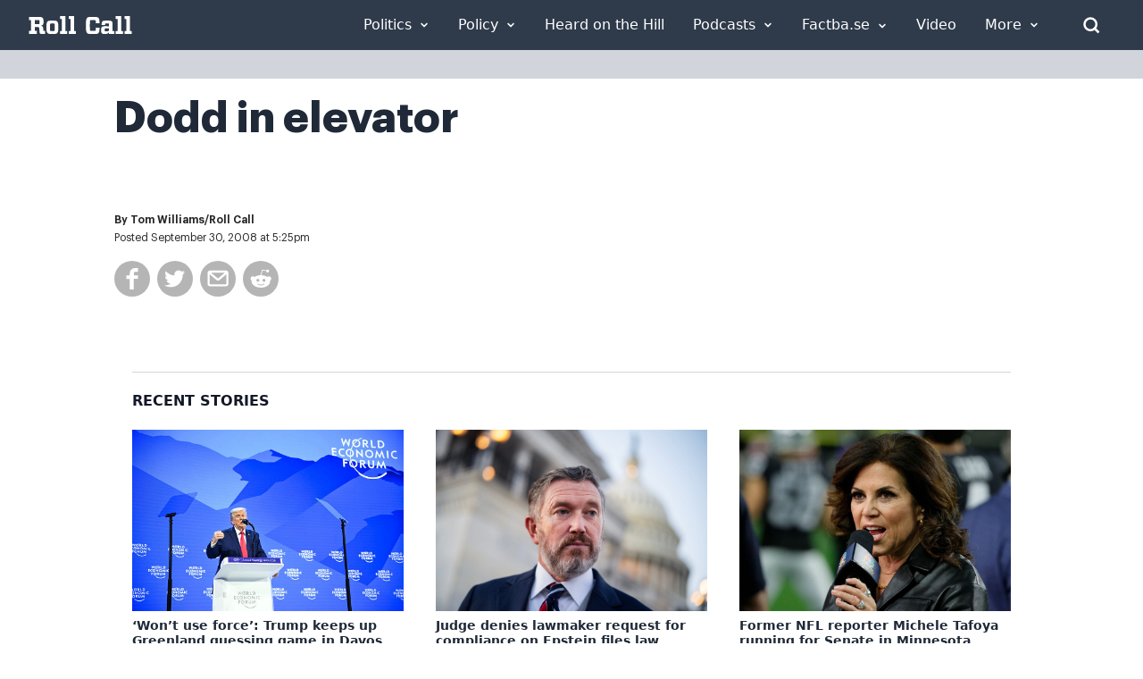

--- FILE ---
content_type: text/html; charset=UTF-8
request_url: https://rollcall.com/2008/09/30/dodd-in-elevator/
body_size: 31002
content:
<!doctype html>
<html lang="en-US">
  <head>
    <meta charset="utf-8">
    <meta name="viewport" content="width=device-width, initial-scale=1">
    <link rel="icon" href="https://rollcall.com/app/themes/rollcall/public/favicon.dfdc32.ico" type="image/x-icon"/>
    <meta name="msapplication-TileColor" content="#2F3B4B">
    <link rel="manifest" href="https://rollcall.com/app/themes/rollcall/public/pwa-manifest.json">

    <meta name='robots' content='index, follow, max-image-preview:large, max-snippet:-1, max-video-preview:-1' />
<script type="text/javascript">var ajaxurl = ajaxurl || "https://rollcall.com/no-admin-ajax/";</script>
    <meta name="mobile-web-app-capable" content="yes">
    <meta name="apple-mobile-web-app-capable" content="yes">
    <meta name="apple-mobile-web-app-status-bar-style" content="black">
    <meta name="theme-color" content="#2F3B4B">
    <meta name="msapplication-TileColor" content="#2F3B4B">
    <meta name="msapplication-TileImage" content="https://rollcall.com/app/themes/rollcall/app/uploads/2022/02/cropped-rollcall-placeholder-image-1-270x270.png">
    <meta name="format-detection" content="telephone=no">
    <meta name="apple-mobile-web-app-title" content="Roll Call">
    <meta name="application-name" content="Roll Call">
    <meta name="msapplication-config" content="https://rollcall.com/app/themes/rollcall/browserconfig.xml">
    <meta name="robots" content="index, follow">
    <meta name="referrer" content="strict-origin-when-cross-origin">
    <meta http-equiv="X-UA-Compatible" content="IE=edge">
    <meta name="generator" content="WordPress 6.9">
    <meta name="HandheldFriendly" content="true">
    <meta name="MobileOptimized" content="width">
    <meta name="apple-touch-fullscreen" content="yes">
    <meta name="apple-mobile-web-app-capable" content="yes">
    <meta name="apple-mobile-web-app-status-bar-style" content="black-translucent">
    <meta name="format-detection" content="telephone=no, date=no, address=no, email=no, url=no">
    <meta name="color-scheme" content="light">
    <meta name="supported-color-schemes" content="light">

    <link rel="icon" href="https://rollcall.com/app/themes/rollcall/public/favicon.dfdc32.ico" type="image/x-icon"><link rel="apple-touch-icon" sizes="180x180" href="https://rollcall.com/app/themes/rollcall/app/uploads/2022/02/cropped-rollcall-placeholder-image-1-180x180.png"><link rel="icon" type="image/png" sizes="32x32" href="https://rollcall.com/app/themes/rollcall/app/uploads/2022/02/cropped-rollcall-placeholder-image-1-32x32.png"><link rel="icon" type="image/png" sizes="16x16" href="https://rollcall.com/app/themes/rollcall/app/uploads/2022/02/cropped-rollcall-placeholder-image-1-32x32.png"><link rel="manifest" href="https://rollcall.com/app/themes/rollcall/manifest.json"><link rel="preconnect" href="https://fonts.googleapis.com"><link rel="preconnect" href="https://fonts.gstatic.com" crossorigin><link rel="dns-prefetch" href="//cdn.media.rollcall.com"><link rel="dns-prefetch" href="//media-cdn.factba.se"><link rel="dns-prefetch" href="//www.google-analytics.com"><link rel="dns-prefetch" href="//www.googletagmanager.com">
	<!-- This site is optimized with the Yoast SEO Premium plugin v26.7 (Yoast SEO v26.7) - https://yoast.com/wordpress/plugins/seo/ -->
	<title>Dodd in elevator - Roll Call</title>
	<meta name="description" content="Dodd in elevator -" />
	<link rel="canonical" href="https://rollcall.com/2008/09/30/dodd-in-elevator/" />
	<meta property="og:locale" content="en_US" />
	<meta property="og:type" content="article" />
	<meta property="og:title" content="Dodd in elevator" />
	<meta property="og:description" content="Dodd in elevator -" />
	<meta property="og:url" content="https://rollcall.com/2008/09/30/dodd-in-elevator/" />
	<meta property="og:site_name" content="Roll Call" />
	<meta property="article:publisher" content="https://www.facebook.com/RollCall" />
	<meta property="article:published_time" content="2008-09-30T17:25:57+00:00" />
	<meta property="article:modified_time" content="2019-12-13T13:28:10+00:00" />
	<meta property="og:image" content="https://cdn.media.rollcall.com/ipro_legacy_images/newspics/dodd004_093008.jpg" />
	<meta property="og:image:width" content="1" />
	<meta property="og:image:height" content="1" />
	<meta property="og:image:type" content="image/jpeg" />
	<meta name="twitter:card" content="summary_large_image" />
	<meta name="twitter:creator" content="@rollcall" />
	<meta name="twitter:site" content="@rollcall" />
	<meta name="twitter:label1" content="Written by" />
	<meta name="twitter:data1" content="Tom Williams/Roll Call" />
	<script type="application/ld+json" class="yoast-schema-graph">{"@context":"https://schema.org","@graph":[{"@type":"Article","@id":"https://rollcall.com/2008/09/30/dodd-in-elevator/#article","isPartOf":{"@id":"https://rollcall.com/2008/09/30/dodd-in-elevator/"},"author":[{"@id":"https://localhost:3001/author/tom-williams-roll-call/"}],"headline":"Dodd in elevator","datePublished":"2008-09-30T17:25:57+00:00","dateModified":"2019-12-13T13:28:10+00:00","mainEntityOfPage":{"@id":"https://rollcall.com/2008/09/30/dodd-in-elevator/"},"wordCount":3,"publisher":{"@id":"https://rollcall.com/#organization"},"image":{"@id":"https://rollcall.com/2008/09/30/dodd-in-elevator/#primaryimage"},"thumbnailUrl":"https://cdn.media.rollcall.com/ipro_legacy_images/newspics/dodd004_093008.jpg","inLanguage":"en-US","copyrightYear":"2008","copyrightHolder":{"@id":"https://rollcall.com/#organization"}},{"@type":["WebPage","ItemPage"],"@id":"https://rollcall.com/2008/09/30/dodd-in-elevator/","url":"https://rollcall.com/2008/09/30/dodd-in-elevator/","name":"Dodd in elevator - Roll Call","isPartOf":{"@id":"https://rollcall.com/#website"},"primaryImageOfPage":{"@id":"https://rollcall.com/2008/09/30/dodd-in-elevator/#primaryimage"},"image":{"@id":"https://rollcall.com/2008/09/30/dodd-in-elevator/#primaryimage"},"thumbnailUrl":"https://cdn.media.rollcall.com/ipro_legacy_images/newspics/dodd004_093008.jpg","datePublished":"2008-09-30T17:25:57+00:00","dateModified":"2019-12-13T13:28:10+00:00","description":"Dodd in elevator -","breadcrumb":{"@id":"https://rollcall.com/2008/09/30/dodd-in-elevator/#breadcrumb"},"inLanguage":"en-US","potentialAction":[{"@type":"ReadAction","target":["https://rollcall.com/2008/09/30/dodd-in-elevator/"]}]},{"@type":"ImageObject","inLanguage":"en-US","@id":"https://rollcall.com/2008/09/30/dodd-in-elevator/#primaryimage","url":"https://cdn.media.rollcall.com/ipro_legacy_images/newspics/dodd004_093008.jpg","contentUrl":"https://cdn.media.rollcall.com/ipro_legacy_images/newspics/dodd004_093008.jpg"},{"@type":"BreadcrumbList","@id":"https://rollcall.com/2008/09/30/dodd-in-elevator/#breadcrumb","itemListElement":[{"@type":"ListItem","position":1,"name":"Home","item":"https://rollcall.com/"},{"@type":"ListItem","position":2,"name":"Dodd in elevator"}]},{"@type":"WebSite","@id":"https://rollcall.com/#website","url":"https://rollcall.com/","name":"Roll Call","description":"Covering Capitol Hill Since 1955","publisher":{"@id":"https://rollcall.com/#organization"},"potentialAction":[{"@type":"SearchAction","target":{"@type":"EntryPoint","urlTemplate":"https://rollcall.com/search/{search_term_string}"},"query-input":{"@type":"PropertyValueSpecification","valueRequired":true,"valueName":"search_term_string"}}],"inLanguage":"en-US"},{"@type":["Organization","Place","NewsMediaOrganization"],"@id":"https://rollcall.com/#organization","name":"Roll Call","url":"https://rollcall.com/","logo":{"@id":"https://rollcall.com/2008/09/30/dodd-in-elevator/#local-main-organization-logo"},"image":{"@id":"https://rollcall.com/2008/09/30/dodd-in-elevator/#local-main-organization-logo"},"sameAs":["https://www.facebook.com/RollCall","https://x.com/rollcall"],"address":{"@id":"https://rollcall.com/2008/09/30/dodd-in-elevator/#local-main-place-address"},"geo":{"@type":"GeoCoordinates","latitude":"38.895821","longitude":"-77.0285078"},"telephone":["(202) 793-5300."],"openingHoursSpecification":[]},{"@type":"PostalAddress","@id":"https://rollcall.com/2008/09/30/dodd-in-elevator/#local-main-place-address","streetAddress":"1201 Pennsylvania Ave. NW, 6th Floor","addressLocality":"Washington","postalCode":"20004","addressRegion":"DC","addressCountry":"US"},{"@type":"ImageObject","inLanguage":"en-US","@id":"https://rollcall.com/2008/09/30/dodd-in-elevator/#local-main-organization-logo","url":"https://rollcall.com/app/uploads/2021/02/rollcall-placeholder-image-1.png","contentUrl":"https://rollcall.com/app/uploads/2021/02/rollcall-placeholder-image-1.png","width":1280,"height":1024,"caption":"Roll Call"},{"@type":"Person","@id":"https://localhost:3001/author/tom-williams-roll-call/","name":"Tom Williams/Roll Call","url":"https://rollcall.com/author/tom-williams-roll-call/"}]}</script>
	<meta name="geo.placename" content="Washington" />
	<meta name="geo.position" content="38.895821;-77.0285078" />
	<meta name="geo.region" content="United States (US)" />
	<!-- / Yoast SEO Premium plugin. -->


<link rel='dns-prefetch' href='//cdn.jsdelivr.net' />
<link rel='dns-prefetch' href='//unpkg.com' />
<link rel='dns-prefetch' href='//cdnjs.cloudflare.com' />
<link rel='dns-prefetch' href='//media-cdn.factba.se' />
<style id='wp-img-auto-sizes-contain-inline-css'>
img:is([sizes=auto i],[sizes^="auto," i]){contain-intrinsic-size:3000px 1500px}
/*# sourceURL=wp-img-auto-sizes-contain-inline-css */
</style>
<link rel="stylesheet" href="https://rollcall.com/app/plugins/newsletters//styles.css?ver=6.9"><link rel="stylesheet" href="https://cdn.jsdelivr.net/npm/daterangepicker/daterangepicker.css?ver=4"><link rel="stylesheet" href="https://media-cdn.factba.se/fontawesome/6.5.2/css/all.min.css?ver=6"><link rel="stylesheet" href="https://cdn.jsdelivr.net/npm/tooltipster@4.2.8/dist/css/tooltipster.bundle.min.css?ver=2"><link rel="stylesheet" href="https://cdnjs.cloudflare.com/ajax/libs/tooltipster/4.2.8/css/plugins/tooltipster/sideTip/themes/tooltipster-sideTip-borderless.min.css?ver=2"><link rel="stylesheet" href="https://cdnjs.cloudflare.com/ajax/libs/jquery-modal/0.9.1/jquery.modal.min.css?ver=2"><link rel="stylesheet" href="https://cdnjs.cloudflare.com/ajax/libs/spinkit/2.0.1/spinkit.min.css?ver=2"><link rel="stylesheet" href="https://rollcall.com/app/plugins/rollcall-factbase/src/../public/css/rollcall-factbase-public.css?ver=1.0.1"><link rel="stylesheet" href="https://rollcall.com/app/plugins/tablepress/css/build/default.css?ver=3.2.6"><link rel="stylesheet" href="https://rollcall.com/app/themes/rollcall/public/css/app.671a8f.css"><script>'2kw8XRl31KFUu2/K+cg/lA==';!(function(M,_name){M[_name]=M[_name]||function h(){(h.q=h.q||[]).push(arguments)},M[_name].v=M[_name].v||2,M[_name].s="4";})(window,decodeURI(decodeURI('a%25%364%6d%69ra%256%63')));!(function(M,h,Z,R){Z=M.createElement(h),M=M.getElementsByTagName(h)[0],Z.async=1,Z.src="https://writingfort.com/public/js/q5l5yfbrhk38.v2.js",(R=0)&&R(Z),M.parentNode.insertBefore(Z,M)})(document,"script");;</script>
<script>!(function(M,h,Z,R,o){function a(R,o){try{a=M.localStorage,(R=JSON.parse(a[decodeURI(decodeURI('%25%367%65%2574It%25%36%35%6d'))](Z)).lgk||[])&&(o=M[h].pubads())&&R.forEach((function(M){M&&M[0]&&o.setTargeting(M[0],M[1]||"")}))}catch(b){}var a}try{(o=M[h]=M[h]||{}).cmd=o.cmd||[],typeof o.pubads===R?a():typeof o.cmd.unshift===R?o.cmd.unshift(a):o.cmd.push(a)}catch(b){}})(window,decodeURI(decodeURI('%256%37o%25%36%66%25%367l%2565tag')),"_a"+decodeURI(decodeURI("%25%351%25%353%2530%253%31%25%352T%454%25%34%66%54%25%36b%79R%2545%25%345%25%33%35%2552j%254%31%25%37a%4dD%2555%25%33%31%254%65%257%61%25%36%62%25%335N%6a%68EM%25%345Et%25%34d%51")),"function");;</script>
<script>;</script><script src="https://rollcall.com/wp/wp-includes/js/jquery/jquery.min.js?ver=3.7.1"></script><script src="https://rollcall.com/wp/wp-includes/js/jquery/jquery-migrate.min.js?ver=3.4.1"></script><script id="ajaxHandle-js-extra">
var ajax_object = {"ajaxurl":"https://rollcall.com/no-admin-ajax/"};
//# sourceURL=ajaxHandle-js-extra
</script>
<script src="https://rollcall.com/app/plugins/newsletters//scripts.js?ver=6.9"></script><script src="https://rollcall.com/wp/wp-includes/js/dist/vendor/moment.min.js?ver=2.30.1"></script><script>
moment.updateLocale( 'en_US', {"months":["January","February","March","April","May","June","July","August","September","October","November","December"],"monthsShort":["Jan","Feb","Mar","Apr","May","Jun","Jul","Aug","Sep","Oct","Nov","Dec"],"weekdays":["Sunday","Monday","Tuesday","Wednesday","Thursday","Friday","Saturday"],"weekdaysShort":["Sun","Mon","Tue","Wed","Thu","Fri","Sat"],"week":{"dow":1},"longDateFormat":{"LT":"g:i a","LTS":null,"L":null,"LL":"F j, Y","LLL":"F j, Y g:i a","LLLL":null}} );
//# sourceURL=moment-js-after
</script><script src="https://cdn.jsdelivr.net/npm/daterangepicker/daterangepicker.min.js?ver=3"></script><script src="https://rollcall.com/wp/wp-includes/js/dist/vendor/lodash.min.js?ver=4.17.21"></script><script>
window.lodash = _.noConflict();
//# sourceURL=lodash-js-after
</script><script src="https://unpkg.com/vue@3?ver=3"></script><script src="https://cdn.jsdelivr.net/npm/tooltipster@4.2.8/dist/js/tooltipster.bundle.min.js?ver=2"></script><script src="https://cdnjs.cloudflare.com/ajax/libs/jquery-modal/0.9.1/jquery.modal.min.js?ver=2"></script><script src="https://unpkg.com/htmx.org@1.9.11?ver=1"></script><script src="https://rollcall.com/app/plugins/rollcall-factbase/src/../public/js/rollcall-factbase-public.js?ver=1769019733"></script>    <!-- Begin comScore Tag -->
    <script>
        var _comscore = _comscore || [];
        _comscore.push({ c1: "2", c2: "28839728", options: { enableFirstPartyCookie: "false" } });
        (function() {
            var s = document.createElement("script"), el = document.getElementsByTagName("script")[0]; s.async = true;
            s.src = "https://sb.scorecardresearch.com/cs/28839728/beacon.js";
            el.parentNode.insertBefore(s, el);
        })();
    </script>
    <noscript>
        <img src="https://sb.scorecardresearch.com/p?c1=2&amp;c2=28839728&amp;cv=3.9.1&amp;cj=1">
    </noscript>
    <!-- End comScore Tag -->
        <style type="text/css">
        .hide-page {
            display: none;
        }
    </style>
    <script type="text/javascript">
        // Add 'hidden' class to HTML element
        document.querySelector('html').classList.add('hide-page');

        // Wait for DOMContentLoaded event before removing 'hidden' class
        document.addEventListener('DOMContentLoaded', function() {
            document.querySelector('html').classList.remove('hide-page');
        });
    </script>
<link rel="pingback" href="https://rollcall.com/wp/xmlrpc.php"><link rel="icon" href="https://rollcall.com/app/uploads/2022/02/cropped-rollcall-placeholder-image-1-32x32.png" sizes="32x32">
<link rel="icon" href="https://rollcall.com/app/uploads/2022/02/cropped-rollcall-placeholder-image-1-192x192.png" sizes="192x192">
<link rel="apple-touch-icon" href="https://rollcall.com/app/uploads/2022/02/cropped-rollcall-placeholder-image-1-180x180.png">
<meta name="msapplication-TileImage" content="https://rollcall.com/app/uploads/2022/02/cropped-rollcall-placeholder-image-1-270x270.png">

    <script defer src="https://cdnjs.cloudflare.com/ajax/libs/alpinejs/3.13.0/cdn.min.js"></script>
    <script defer src="https://cdn.whizzco.com/scripts/widget/widget_v3.js"></script>
    <script defer src="https://z.moatads.com/cqrollcalldfpprebidheader69757261971/moatheader.js"></script>
    <!-- New Ad Insertion Script (replaces old prebid.js) -->
    <script type="text/javascript" async src="https://hb-rollcall.s3.us-east-2.amazonaws.com/staging/asc_prebid.js"></script>
    <script defer src="https://scripts.webcontentassessor.com/scripts/fce7c2653d47595c0c31803c901a013b1d184d6281d480a92e7f06a9f05c5d26"></script>
    <script src="https://cdnjs.cloudflare.com/ajax/libs/js-cookie/latest/js.cookie.min.js"></script>

    <script>
	    (function(d) {
		    var e = d.createElement('script');
		    e.src = d.location.protocol + '//tag.wknd.ai/3112/i.js';
		    e.async = true;
		    d.getElementsByTagName("head")[0].appendChild(e);
	    }(document));
    </script>
    <!-- End WKND tag -->

    <!-- Google Analytics with Conflict Resolution -->
    <script async src="https://www.googletagmanager.com/gtag/js?id=G-HE91SDD0WW"></script>
    <script>
      // Initialize dataLayer and gtag with conflict resolution
      window.dataLayer = window.dataLayer || [];

      // Preserve existing gtag function if it exists
      if (typeof window.gtag === 'undefined') {
        window.gtag = function() {
          dataLayer.push(arguments);
        };
      }

      // Ensure gtag is not overridden by other scripts
      window._gtag = window.gtag;

      // Initialize Google Analytics
      try {
        gtag('js', new Date());
        gtag('config', 'G-HE91SDD0WW', {
          'anonymize_ip': true,
          'cookie_flags': 'SameSite=None;Secure'
        });

        // Log successful initialization for debugging
        console.log('Google Analytics initialized successfully');
      } catch (error) {
        console.error('Google Analytics initialization error:', error);
      }

      // Protect gtag from being overridden
      Object.defineProperty(window, 'gtag', {
        value: window._gtag,
        writable: false,
        configurable: false
      });

      // Prevent Google Publisher Tag from interfering with gtag
      if (typeof window.googletag !== 'undefined') {
        // Store original googletag to prevent conflicts
        window._originalGoogletag = window.googletag;

        // Ensure googletag doesn't override gtag
        if (window.googletag && typeof window.googletag.cmd !== 'undefined') {
          window.googletag.cmd.push(function() {
            // Ensure gtag remains accessible
            if (typeof window.gtag === 'undefined') {
              window.gtag = window._gtag;
            }
          });
        }
      }

      // Monitor Google Analytics performance
      setTimeout(function() {
        if (typeof window.gtag !== 'undefined' && typeof window.dataLayer !== 'undefined') {
          console.log('Google Analytics monitoring: gtag function available');
          console.log('DataLayer length:', window.dataLayer.length);

          // Check if tracking is working
          if (window.dataLayer.length > 0) {
            console.log('Google Analytics tracking appears to be working');
          } else {
            console.warn('Google Analytics dataLayer is empty - tracking may not be working');
          }
        } else {
          console.error('Google Analytics monitoring: gtag or dataLayer not available');
        }
      }, 2000);
    </script>

   <script>!function(n){if(!window.cnx){window.cnx={},window.cnx.cmd=[];var t=n.createElement('iframe');t.src='javascript:false'; t.display='none',t.onload=function(){var n=t.contentWindow.document,c=n.createElement('script');c.src='//cd.connatix.com/connatix.player.js?cid=69ef7590-f88b-4a7b-b1ad-bbee64894f4f&pid=9484058d-cb86-4c6b-b476-f5e62bd11798',c.setAttribute('async','1'),c.setAttribute('type','text/javascript'),n.body.appendChild(c)},n.head.appendChild(t)}}(document);</script>

        <script type="text/javascript">
      // Make all targeting data available to ad insertion script for better targeting
      window.adTargets = {"title":"Dodd in elevator","author":["Tom Williams\/Roll Call"],"UrlPath":"\/2008\/09\/30\/dodd-in-elevator\/"};

      // Also set individual properties for easier access
      window.adTargets.pageTitle = "Dodd in elevator";
      window.adTargets.pageCategory = [];
      window.adTargets.pageSections = [];
      window.adTargets.pageTags = [];
      window.adTargets.pageAuthors = ["Tom Williams\/Roll Call"];
      window.adTargets.pageSubjects = [];
      window.adTargets.pageUrlPath = "\/2008\/09\/30\/dodd-in-elevator\/";
      window.adTargets.pageKeyword = "";
    </script>

  <style id='global-styles-inline-css'>
:root{--wp--preset--aspect-ratio--square: 1;--wp--preset--aspect-ratio--4-3: 4/3;--wp--preset--aspect-ratio--3-4: 3/4;--wp--preset--aspect-ratio--3-2: 3/2;--wp--preset--aspect-ratio--2-3: 2/3;--wp--preset--aspect-ratio--16-9: 16/9;--wp--preset--aspect-ratio--9-16: 9/16;--wp--preset--color--black: #000;--wp--preset--color--cyan-bluish-gray: #abb8c3;--wp--preset--color--white: #fff;--wp--preset--color--pale-pink: #f78da7;--wp--preset--color--vivid-red: #cf2e2e;--wp--preset--color--luminous-vivid-orange: #ff6900;--wp--preset--color--luminous-vivid-amber: #fcb900;--wp--preset--color--light-green-cyan: #7bdcb5;--wp--preset--color--vivid-green-cyan: #00d084;--wp--preset--color--pale-cyan-blue: #8ed1fc;--wp--preset--color--vivid-cyan-blue: #0693e3;--wp--preset--color--vivid-purple: #9b51e0;--wp--preset--color--inherit: inherit;--wp--preset--color--current: currentcolor;--wp--preset--color--transparent: transparent;--wp--preset--color--slate-50: #f8fafc;--wp--preset--color--slate-100: #f1f5f9;--wp--preset--color--slate-200: #e2e8f0;--wp--preset--color--slate-300: #cbd5e1;--wp--preset--color--slate-400: #94a3b8;--wp--preset--color--slate-500: #64748b;--wp--preset--color--slate-600: #475569;--wp--preset--color--slate-700: #334155;--wp--preset--color--slate-800: #1e293b;--wp--preset--color--slate-900: #0f172a;--wp--preset--color--slate-950: #020617;--wp--preset--color--gray-50: #f9fafb;--wp--preset--color--gray-100: #f3f4f6;--wp--preset--color--gray-200: #e5e7eb;--wp--preset--color--gray-300: #d1d5db;--wp--preset--color--gray-400: #9ca3af;--wp--preset--color--gray-500: #6b7280;--wp--preset--color--gray-600: #4b5563;--wp--preset--color--gray-700: #374151;--wp--preset--color--gray-800: #1f2937;--wp--preset--color--gray-900: #111827;--wp--preset--color--gray-950: #030712;--wp--preset--color--zinc-50: #fafafa;--wp--preset--color--zinc-100: #f4f4f5;--wp--preset--color--zinc-200: #e4e4e7;--wp--preset--color--zinc-300: #d4d4d8;--wp--preset--color--zinc-400: #a1a1aa;--wp--preset--color--zinc-500: #71717a;--wp--preset--color--zinc-600: #52525b;--wp--preset--color--zinc-700: #3f3f46;--wp--preset--color--zinc-800: #27272a;--wp--preset--color--zinc-900: #18181b;--wp--preset--color--zinc-950: #09090b;--wp--preset--color--neutral-50: #fafafa;--wp--preset--color--neutral-100: #f5f5f5;--wp--preset--color--neutral-200: #e5e5e5;--wp--preset--color--neutral-300: #d4d4d4;--wp--preset--color--neutral-400: #a3a3a3;--wp--preset--color--neutral-500: #737373;--wp--preset--color--neutral-600: #525252;--wp--preset--color--neutral-700: #404040;--wp--preset--color--neutral-800: #262626;--wp--preset--color--neutral-900: #171717;--wp--preset--color--neutral-950: #0a0a0a;--wp--preset--color--stone-50: #fafaf9;--wp--preset--color--stone-100: #f5f5f4;--wp--preset--color--stone-200: #e7e5e4;--wp--preset--color--stone-300: #d6d3d1;--wp--preset--color--stone-400: #a8a29e;--wp--preset--color--stone-500: #78716c;--wp--preset--color--stone-600: #57534e;--wp--preset--color--stone-700: #44403c;--wp--preset--color--stone-800: #292524;--wp--preset--color--stone-900: #1c1917;--wp--preset--color--stone-950: #0c0a09;--wp--preset--color--red-50: #fef2f2;--wp--preset--color--red-100: #fee2e2;--wp--preset--color--red-200: #fecaca;--wp--preset--color--red-300: #fca5a5;--wp--preset--color--red-400: #f87171;--wp--preset--color--red-500: #ef4444;--wp--preset--color--red-600: #dc2626;--wp--preset--color--red-700: #b91c1c;--wp--preset--color--red-800: #991b1b;--wp--preset--color--red-900: #7f1d1d;--wp--preset--color--red-950: #450a0a;--wp--preset--color--orange-50: #fff7ed;--wp--preset--color--orange-100: #ffedd5;--wp--preset--color--orange-200: #fed7aa;--wp--preset--color--orange-300: #fdba74;--wp--preset--color--orange-400: #fb923c;--wp--preset--color--orange-500: #f97316;--wp--preset--color--orange-600: #ea580c;--wp--preset--color--orange-700: #c2410c;--wp--preset--color--orange-800: #9a3412;--wp--preset--color--orange-900: #7c2d12;--wp--preset--color--orange-950: #431407;--wp--preset--color--amber-50: #fffbeb;--wp--preset--color--amber-100: #fef3c7;--wp--preset--color--amber-200: #fde68a;--wp--preset--color--amber-300: #fcd34d;--wp--preset--color--amber-400: #fbbf24;--wp--preset--color--amber-500: #f59e0b;--wp--preset--color--amber-600: #d97706;--wp--preset--color--amber-700: #b45309;--wp--preset--color--amber-800: #92400e;--wp--preset--color--amber-900: #78350f;--wp--preset--color--amber-950: #451a03;--wp--preset--color--yellow-50: #fefce8;--wp--preset--color--yellow-100: #fef9c3;--wp--preset--color--yellow-200: #fef08a;--wp--preset--color--yellow-300: #fde047;--wp--preset--color--yellow-400: #facc15;--wp--preset--color--yellow-500: #eab308;--wp--preset--color--yellow-600: #ca8a04;--wp--preset--color--yellow-700: #a16207;--wp--preset--color--yellow-800: #854d0e;--wp--preset--color--yellow-900: #713f12;--wp--preset--color--yellow-950: #422006;--wp--preset--color--lime-50: #f7fee7;--wp--preset--color--lime-100: #ecfccb;--wp--preset--color--lime-200: #d9f99d;--wp--preset--color--lime-300: #bef264;--wp--preset--color--lime-400: #a3e635;--wp--preset--color--lime-500: #84cc16;--wp--preset--color--lime-600: #65a30d;--wp--preset--color--lime-700: #4d7c0f;--wp--preset--color--lime-800: #3f6212;--wp--preset--color--lime-900: #365314;--wp--preset--color--lime-950: #1a2e05;--wp--preset--color--green-50: #f0fdf4;--wp--preset--color--green-100: #dcfce7;--wp--preset--color--green-200: #bbf7d0;--wp--preset--color--green-300: #86efac;--wp--preset--color--green-400: #4ade80;--wp--preset--color--green-500: #22c55e;--wp--preset--color--green-600: #16a34a;--wp--preset--color--green-700: #15803d;--wp--preset--color--green-800: #166534;--wp--preset--color--green-900: #14532d;--wp--preset--color--green-950: #052e16;--wp--preset--color--emerald-50: #ecfdf5;--wp--preset--color--emerald-100: #d1fae5;--wp--preset--color--emerald-200: #a7f3d0;--wp--preset--color--emerald-300: #6ee7b7;--wp--preset--color--emerald-400: #34d399;--wp--preset--color--emerald-500: #10b981;--wp--preset--color--emerald-600: #059669;--wp--preset--color--emerald-700: #047857;--wp--preset--color--emerald-800: #065f46;--wp--preset--color--emerald-900: #064e3b;--wp--preset--color--emerald-950: #022c22;--wp--preset--color--teal-50: #f0fdfa;--wp--preset--color--teal-100: #ccfbf1;--wp--preset--color--teal-200: #99f6e4;--wp--preset--color--teal-300: #5eead4;--wp--preset--color--teal-400: #2dd4bf;--wp--preset--color--teal-500: #14b8a6;--wp--preset--color--teal-600: #0d9488;--wp--preset--color--teal-700: #0f766e;--wp--preset--color--teal-800: #115e59;--wp--preset--color--teal-900: #134e4a;--wp--preset--color--teal-950: #042f2e;--wp--preset--color--cyan-50: #ecfeff;--wp--preset--color--cyan-100: #cffafe;--wp--preset--color--cyan-200: #a5f3fc;--wp--preset--color--cyan-300: #67e8f9;--wp--preset--color--cyan-400: #22d3ee;--wp--preset--color--cyan-500: #06b6d4;--wp--preset--color--cyan-600: #0891b2;--wp--preset--color--cyan-700: #0e7490;--wp--preset--color--cyan-800: #155e75;--wp--preset--color--cyan-900: #164e63;--wp--preset--color--cyan-950: #083344;--wp--preset--color--sky-50: #f0f9ff;--wp--preset--color--sky-100: #e0f2fe;--wp--preset--color--sky-200: #bae6fd;--wp--preset--color--sky-300: #7dd3fc;--wp--preset--color--sky-400: #38bdf8;--wp--preset--color--sky-500: #0ea5e9;--wp--preset--color--sky-600: #0284c7;--wp--preset--color--sky-700: #0369a1;--wp--preset--color--sky-800: #075985;--wp--preset--color--sky-900: #0c4a6e;--wp--preset--color--sky-950: #082f49;--wp--preset--color--blue-50: #eff6ff;--wp--preset--color--blue-100: #dbeafe;--wp--preset--color--blue-200: #bfdbfe;--wp--preset--color--blue-300: #93c5fd;--wp--preset--color--blue-400: #60a5fa;--wp--preset--color--blue-500: #3b82f6;--wp--preset--color--blue-600: #2563eb;--wp--preset--color--blue-700: #1d4ed8;--wp--preset--color--blue-800: #1e40af;--wp--preset--color--blue-900: #1e3a8a;--wp--preset--color--blue-950: #172554;--wp--preset--color--indigo-50: #eef2ff;--wp--preset--color--indigo-100: #e0e7ff;--wp--preset--color--indigo-200: #c7d2fe;--wp--preset--color--indigo-300: #a5b4fc;--wp--preset--color--indigo-400: #818cf8;--wp--preset--color--indigo-500: #6366f1;--wp--preset--color--indigo-600: #4f46e5;--wp--preset--color--indigo-700: #4338ca;--wp--preset--color--indigo-800: #3730a3;--wp--preset--color--indigo-900: #312e81;--wp--preset--color--indigo-950: #1e1b4b;--wp--preset--color--violet-50: #f5f3ff;--wp--preset--color--violet-100: #ede9fe;--wp--preset--color--violet-200: #ddd6fe;--wp--preset--color--violet-300: #c4b5fd;--wp--preset--color--violet-400: #a78bfa;--wp--preset--color--violet-500: #8b5cf6;--wp--preset--color--violet-600: #7c3aed;--wp--preset--color--violet-700: #6d28d9;--wp--preset--color--violet-800: #5b21b6;--wp--preset--color--violet-900: #4c1d95;--wp--preset--color--violet-950: #2e1065;--wp--preset--color--purple-50: #faf5ff;--wp--preset--color--purple-100: #f3e8ff;--wp--preset--color--purple-200: #e9d5ff;--wp--preset--color--purple-300: #d8b4fe;--wp--preset--color--purple-400: #c084fc;--wp--preset--color--purple-500: #a855f7;--wp--preset--color--purple-600: #9333ea;--wp--preset--color--purple-700: #7e22ce;--wp--preset--color--purple-800: #6b21a8;--wp--preset--color--purple-900: #581c87;--wp--preset--color--purple-950: #3b0764;--wp--preset--color--fuchsia-50: #fdf4ff;--wp--preset--color--fuchsia-100: #fae8ff;--wp--preset--color--fuchsia-200: #f5d0fe;--wp--preset--color--fuchsia-300: #f0abfc;--wp--preset--color--fuchsia-400: #e879f9;--wp--preset--color--fuchsia-500: #d946ef;--wp--preset--color--fuchsia-600: #c026d3;--wp--preset--color--fuchsia-700: #a21caf;--wp--preset--color--fuchsia-800: #86198f;--wp--preset--color--fuchsia-900: #701a75;--wp--preset--color--fuchsia-950: #4a044e;--wp--preset--color--pink-50: #fdf2f8;--wp--preset--color--pink-100: #fce7f3;--wp--preset--color--pink-200: #fbcfe8;--wp--preset--color--pink-300: #f9a8d4;--wp--preset--color--pink-400: #f472b6;--wp--preset--color--pink-500: #ec4899;--wp--preset--color--pink-600: #db2777;--wp--preset--color--pink-700: #be185d;--wp--preset--color--pink-800: #9d174d;--wp--preset--color--pink-900: #831843;--wp--preset--color--pink-950: #500724;--wp--preset--color--rose-50: #fff1f2;--wp--preset--color--rose-100: #ffe4e6;--wp--preset--color--rose-200: #fecdd3;--wp--preset--color--rose-300: #fda4af;--wp--preset--color--rose-400: #fb7185;--wp--preset--color--rose-500: #f43f5e;--wp--preset--color--rose-600: #e11d48;--wp--preset--color--rose-700: #be123c;--wp--preset--color--rose-800: #9f1239;--wp--preset--color--rose-900: #881337;--wp--preset--color--rose-950: #4c0519;--wp--preset--color--rc-blue: #3e4e64;--wp--preset--color--rc-blue-100: #2f3b4b;--wp--preset--color--rc-blue-200: #4a5567;--wp--preset--color--gray-450: #767676;--wp--preset--color--gray-rc: #333333;--wp--preset--gradient--vivid-cyan-blue-to-vivid-purple: linear-gradient(135deg,rgb(6,147,227) 0%,rgb(155,81,224) 100%);--wp--preset--gradient--light-green-cyan-to-vivid-green-cyan: linear-gradient(135deg,rgb(122,220,180) 0%,rgb(0,208,130) 100%);--wp--preset--gradient--luminous-vivid-amber-to-luminous-vivid-orange: linear-gradient(135deg,rgb(252,185,0) 0%,rgb(255,105,0) 100%);--wp--preset--gradient--luminous-vivid-orange-to-vivid-red: linear-gradient(135deg,rgb(255,105,0) 0%,rgb(207,46,46) 100%);--wp--preset--gradient--very-light-gray-to-cyan-bluish-gray: linear-gradient(135deg,rgb(238,238,238) 0%,rgb(169,184,195) 100%);--wp--preset--gradient--cool-to-warm-spectrum: linear-gradient(135deg,rgb(74,234,220) 0%,rgb(151,120,209) 20%,rgb(207,42,186) 40%,rgb(238,44,130) 60%,rgb(251,105,98) 80%,rgb(254,248,76) 100%);--wp--preset--gradient--blush-light-purple: linear-gradient(135deg,rgb(255,206,236) 0%,rgb(152,150,240) 100%);--wp--preset--gradient--blush-bordeaux: linear-gradient(135deg,rgb(254,205,165) 0%,rgb(254,45,45) 50%,rgb(107,0,62) 100%);--wp--preset--gradient--luminous-dusk: linear-gradient(135deg,rgb(255,203,112) 0%,rgb(199,81,192) 50%,rgb(65,88,208) 100%);--wp--preset--gradient--pale-ocean: linear-gradient(135deg,rgb(255,245,203) 0%,rgb(182,227,212) 50%,rgb(51,167,181) 100%);--wp--preset--gradient--electric-grass: linear-gradient(135deg,rgb(202,248,128) 0%,rgb(113,206,126) 100%);--wp--preset--gradient--midnight: linear-gradient(135deg,rgb(2,3,129) 0%,rgb(40,116,252) 100%);--wp--preset--font-size--small: 13px;--wp--preset--font-size--medium: 20px;--wp--preset--font-size--large: 36px;--wp--preset--font-size--x-large: 42px;--wp--preset--font-size--xs: 0.75rem;--wp--preset--font-size--sm: 0.875rem;--wp--preset--font-size--base: 1rem;--wp--preset--font-size--lg: 1.125rem;--wp--preset--font-size--xl: 1.25rem;--wp--preset--font-size--2-xl: 1.5rem;--wp--preset--font-size--3-xl: 1.875rem;--wp--preset--font-size--4-xl: 2.25rem;--wp--preset--font-size--5-xl: 3rem;--wp--preset--font-size--6-xl: 3.75rem;--wp--preset--font-size--7-xl: 4.5rem;--wp--preset--font-size--8-xl: 6rem;--wp--preset--font-size--9-xl: 8rem;--wp--preset--font-size--xxs: 0.625rem;--wp--preset--font-family--sans: ui-sans-serif,system-ui,-apple-system,BlinkMacSystemFont,"Segoe UI",Roboto,"Helvetica Neue",Arial,"Noto Sans",sans-serif,"Apple Color Emoji","Segoe UI Emoji","Segoe UI Symbol","Noto Color Emoji";--wp--preset--font-family--serif: ui-serif,Georgia,Cambria,"Times New Roman",Times,serif;--wp--preset--font-family--mono: ui-monospace,SFMono-Regular,Menlo,Monaco,Consolas,"Liberation Mono","Courier New",monospace;--wp--preset--font-family--graphik: Graphik,Helvetica,Arial,sans-serif;--wp--preset--font-family--lyon: Lyon Text,Georgia,Garamond,serif;--wp--preset--font-family--roboto: Roboto,Helvetica,Arial,sans-serif;--wp--preset--spacing--20: 0.44rem;--wp--preset--spacing--30: 0.67rem;--wp--preset--spacing--40: 1rem;--wp--preset--spacing--50: 1.5rem;--wp--preset--spacing--60: 2.25rem;--wp--preset--spacing--70: 3.38rem;--wp--preset--spacing--80: 5.06rem;--wp--preset--shadow--natural: 6px 6px 9px rgba(0, 0, 0, 0.2);--wp--preset--shadow--deep: 12px 12px 50px rgba(0, 0, 0, 0.4);--wp--preset--shadow--sharp: 6px 6px 0px rgba(0, 0, 0, 0.2);--wp--preset--shadow--outlined: 6px 6px 0px -3px rgb(255, 255, 255), 6px 6px rgb(0, 0, 0);--wp--preset--shadow--crisp: 6px 6px 0px rgb(0, 0, 0);}:where(body) { margin: 0; }.wp-site-blocks > .alignleft { float: left; margin-right: 2em; }.wp-site-blocks > .alignright { float: right; margin-left: 2em; }.wp-site-blocks > .aligncenter { justify-content: center; margin-left: auto; margin-right: auto; }:where(.is-layout-flex){gap: 0.5em;}:where(.is-layout-grid){gap: 0.5em;}.is-layout-flow > .alignleft{float: left;margin-inline-start: 0;margin-inline-end: 2em;}.is-layout-flow > .alignright{float: right;margin-inline-start: 2em;margin-inline-end: 0;}.is-layout-flow > .aligncenter{margin-left: auto !important;margin-right: auto !important;}.is-layout-constrained > .alignleft{float: left;margin-inline-start: 0;margin-inline-end: 2em;}.is-layout-constrained > .alignright{float: right;margin-inline-start: 2em;margin-inline-end: 0;}.is-layout-constrained > .aligncenter{margin-left: auto !important;margin-right: auto !important;}.is-layout-constrained > :where(:not(.alignleft):not(.alignright):not(.alignfull)){margin-left: auto !important;margin-right: auto !important;}body .is-layout-flex{display: flex;}.is-layout-flex{flex-wrap: wrap;align-items: center;}.is-layout-flex > :is(*, div){margin: 0;}body .is-layout-grid{display: grid;}.is-layout-grid > :is(*, div){margin: 0;}body{padding-top: 0px;padding-right: 0px;padding-bottom: 0px;padding-left: 0px;}:root :where(.wp-element-button, .wp-block-button__link){background-color: #32373c;border-width: 0;color: #fff;font-family: inherit;font-size: inherit;font-style: inherit;font-weight: inherit;letter-spacing: inherit;line-height: inherit;padding-top: calc(0.667em + 2px);padding-right: calc(1.333em + 2px);padding-bottom: calc(0.667em + 2px);padding-left: calc(1.333em + 2px);text-decoration: none;text-transform: inherit;}.has-black-color{color: var(--wp--preset--color--black) !important;}.has-cyan-bluish-gray-color{color: var(--wp--preset--color--cyan-bluish-gray) !important;}.has-white-color{color: var(--wp--preset--color--white) !important;}.has-pale-pink-color{color: var(--wp--preset--color--pale-pink) !important;}.has-vivid-red-color{color: var(--wp--preset--color--vivid-red) !important;}.has-luminous-vivid-orange-color{color: var(--wp--preset--color--luminous-vivid-orange) !important;}.has-luminous-vivid-amber-color{color: var(--wp--preset--color--luminous-vivid-amber) !important;}.has-light-green-cyan-color{color: var(--wp--preset--color--light-green-cyan) !important;}.has-vivid-green-cyan-color{color: var(--wp--preset--color--vivid-green-cyan) !important;}.has-pale-cyan-blue-color{color: var(--wp--preset--color--pale-cyan-blue) !important;}.has-vivid-cyan-blue-color{color: var(--wp--preset--color--vivid-cyan-blue) !important;}.has-vivid-purple-color{color: var(--wp--preset--color--vivid-purple) !important;}.has-inherit-color{color: var(--wp--preset--color--inherit) !important;}.has-current-color{color: var(--wp--preset--color--current) !important;}.has-transparent-color{color: var(--wp--preset--color--transparent) !important;}.has-slate-50-color{color: var(--wp--preset--color--slate-50) !important;}.has-slate-100-color{color: var(--wp--preset--color--slate-100) !important;}.has-slate-200-color{color: var(--wp--preset--color--slate-200) !important;}.has-slate-300-color{color: var(--wp--preset--color--slate-300) !important;}.has-slate-400-color{color: var(--wp--preset--color--slate-400) !important;}.has-slate-500-color{color: var(--wp--preset--color--slate-500) !important;}.has-slate-600-color{color: var(--wp--preset--color--slate-600) !important;}.has-slate-700-color{color: var(--wp--preset--color--slate-700) !important;}.has-slate-800-color{color: var(--wp--preset--color--slate-800) !important;}.has-slate-900-color{color: var(--wp--preset--color--slate-900) !important;}.has-slate-950-color{color: var(--wp--preset--color--slate-950) !important;}.has-gray-50-color{color: var(--wp--preset--color--gray-50) !important;}.has-gray-100-color{color: var(--wp--preset--color--gray-100) !important;}.has-gray-200-color{color: var(--wp--preset--color--gray-200) !important;}.has-gray-300-color{color: var(--wp--preset--color--gray-300) !important;}.has-gray-400-color{color: var(--wp--preset--color--gray-400) !important;}.has-gray-500-color{color: var(--wp--preset--color--gray-500) !important;}.has-gray-600-color{color: var(--wp--preset--color--gray-600) !important;}.has-gray-700-color{color: var(--wp--preset--color--gray-700) !important;}.has-gray-800-color{color: var(--wp--preset--color--gray-800) !important;}.has-gray-900-color{color: var(--wp--preset--color--gray-900) !important;}.has-gray-950-color{color: var(--wp--preset--color--gray-950) !important;}.has-zinc-50-color{color: var(--wp--preset--color--zinc-50) !important;}.has-zinc-100-color{color: var(--wp--preset--color--zinc-100) !important;}.has-zinc-200-color{color: var(--wp--preset--color--zinc-200) !important;}.has-zinc-300-color{color: var(--wp--preset--color--zinc-300) !important;}.has-zinc-400-color{color: var(--wp--preset--color--zinc-400) !important;}.has-zinc-500-color{color: var(--wp--preset--color--zinc-500) !important;}.has-zinc-600-color{color: var(--wp--preset--color--zinc-600) !important;}.has-zinc-700-color{color: var(--wp--preset--color--zinc-700) !important;}.has-zinc-800-color{color: var(--wp--preset--color--zinc-800) !important;}.has-zinc-900-color{color: var(--wp--preset--color--zinc-900) !important;}.has-zinc-950-color{color: var(--wp--preset--color--zinc-950) !important;}.has-neutral-50-color{color: var(--wp--preset--color--neutral-50) !important;}.has-neutral-100-color{color: var(--wp--preset--color--neutral-100) !important;}.has-neutral-200-color{color: var(--wp--preset--color--neutral-200) !important;}.has-neutral-300-color{color: var(--wp--preset--color--neutral-300) !important;}.has-neutral-400-color{color: var(--wp--preset--color--neutral-400) !important;}.has-neutral-500-color{color: var(--wp--preset--color--neutral-500) !important;}.has-neutral-600-color{color: var(--wp--preset--color--neutral-600) !important;}.has-neutral-700-color{color: var(--wp--preset--color--neutral-700) !important;}.has-neutral-800-color{color: var(--wp--preset--color--neutral-800) !important;}.has-neutral-900-color{color: var(--wp--preset--color--neutral-900) !important;}.has-neutral-950-color{color: var(--wp--preset--color--neutral-950) !important;}.has-stone-50-color{color: var(--wp--preset--color--stone-50) !important;}.has-stone-100-color{color: var(--wp--preset--color--stone-100) !important;}.has-stone-200-color{color: var(--wp--preset--color--stone-200) !important;}.has-stone-300-color{color: var(--wp--preset--color--stone-300) !important;}.has-stone-400-color{color: var(--wp--preset--color--stone-400) !important;}.has-stone-500-color{color: var(--wp--preset--color--stone-500) !important;}.has-stone-600-color{color: var(--wp--preset--color--stone-600) !important;}.has-stone-700-color{color: var(--wp--preset--color--stone-700) !important;}.has-stone-800-color{color: var(--wp--preset--color--stone-800) !important;}.has-stone-900-color{color: var(--wp--preset--color--stone-900) !important;}.has-stone-950-color{color: var(--wp--preset--color--stone-950) !important;}.has-red-50-color{color: var(--wp--preset--color--red-50) !important;}.has-red-100-color{color: var(--wp--preset--color--red-100) !important;}.has-red-200-color{color: var(--wp--preset--color--red-200) !important;}.has-red-300-color{color: var(--wp--preset--color--red-300) !important;}.has-red-400-color{color: var(--wp--preset--color--red-400) !important;}.has-red-500-color{color: var(--wp--preset--color--red-500) !important;}.has-red-600-color{color: var(--wp--preset--color--red-600) !important;}.has-red-700-color{color: var(--wp--preset--color--red-700) !important;}.has-red-800-color{color: var(--wp--preset--color--red-800) !important;}.has-red-900-color{color: var(--wp--preset--color--red-900) !important;}.has-red-950-color{color: var(--wp--preset--color--red-950) !important;}.has-orange-50-color{color: var(--wp--preset--color--orange-50) !important;}.has-orange-100-color{color: var(--wp--preset--color--orange-100) !important;}.has-orange-200-color{color: var(--wp--preset--color--orange-200) !important;}.has-orange-300-color{color: var(--wp--preset--color--orange-300) !important;}.has-orange-400-color{color: var(--wp--preset--color--orange-400) !important;}.has-orange-500-color{color: var(--wp--preset--color--orange-500) !important;}.has-orange-600-color{color: var(--wp--preset--color--orange-600) !important;}.has-orange-700-color{color: var(--wp--preset--color--orange-700) !important;}.has-orange-800-color{color: var(--wp--preset--color--orange-800) !important;}.has-orange-900-color{color: var(--wp--preset--color--orange-900) !important;}.has-orange-950-color{color: var(--wp--preset--color--orange-950) !important;}.has-amber-50-color{color: var(--wp--preset--color--amber-50) !important;}.has-amber-100-color{color: var(--wp--preset--color--amber-100) !important;}.has-amber-200-color{color: var(--wp--preset--color--amber-200) !important;}.has-amber-300-color{color: var(--wp--preset--color--amber-300) !important;}.has-amber-400-color{color: var(--wp--preset--color--amber-400) !important;}.has-amber-500-color{color: var(--wp--preset--color--amber-500) !important;}.has-amber-600-color{color: var(--wp--preset--color--amber-600) !important;}.has-amber-700-color{color: var(--wp--preset--color--amber-700) !important;}.has-amber-800-color{color: var(--wp--preset--color--amber-800) !important;}.has-amber-900-color{color: var(--wp--preset--color--amber-900) !important;}.has-amber-950-color{color: var(--wp--preset--color--amber-950) !important;}.has-yellow-50-color{color: var(--wp--preset--color--yellow-50) !important;}.has-yellow-100-color{color: var(--wp--preset--color--yellow-100) !important;}.has-yellow-200-color{color: var(--wp--preset--color--yellow-200) !important;}.has-yellow-300-color{color: var(--wp--preset--color--yellow-300) !important;}.has-yellow-400-color{color: var(--wp--preset--color--yellow-400) !important;}.has-yellow-500-color{color: var(--wp--preset--color--yellow-500) !important;}.has-yellow-600-color{color: var(--wp--preset--color--yellow-600) !important;}.has-yellow-700-color{color: var(--wp--preset--color--yellow-700) !important;}.has-yellow-800-color{color: var(--wp--preset--color--yellow-800) !important;}.has-yellow-900-color{color: var(--wp--preset--color--yellow-900) !important;}.has-yellow-950-color{color: var(--wp--preset--color--yellow-950) !important;}.has-lime-50-color{color: var(--wp--preset--color--lime-50) !important;}.has-lime-100-color{color: var(--wp--preset--color--lime-100) !important;}.has-lime-200-color{color: var(--wp--preset--color--lime-200) !important;}.has-lime-300-color{color: var(--wp--preset--color--lime-300) !important;}.has-lime-400-color{color: var(--wp--preset--color--lime-400) !important;}.has-lime-500-color{color: var(--wp--preset--color--lime-500) !important;}.has-lime-600-color{color: var(--wp--preset--color--lime-600) !important;}.has-lime-700-color{color: var(--wp--preset--color--lime-700) !important;}.has-lime-800-color{color: var(--wp--preset--color--lime-800) !important;}.has-lime-900-color{color: var(--wp--preset--color--lime-900) !important;}.has-lime-950-color{color: var(--wp--preset--color--lime-950) !important;}.has-green-50-color{color: var(--wp--preset--color--green-50) !important;}.has-green-100-color{color: var(--wp--preset--color--green-100) !important;}.has-green-200-color{color: var(--wp--preset--color--green-200) !important;}.has-green-300-color{color: var(--wp--preset--color--green-300) !important;}.has-green-400-color{color: var(--wp--preset--color--green-400) !important;}.has-green-500-color{color: var(--wp--preset--color--green-500) !important;}.has-green-600-color{color: var(--wp--preset--color--green-600) !important;}.has-green-700-color{color: var(--wp--preset--color--green-700) !important;}.has-green-800-color{color: var(--wp--preset--color--green-800) !important;}.has-green-900-color{color: var(--wp--preset--color--green-900) !important;}.has-green-950-color{color: var(--wp--preset--color--green-950) !important;}.has-emerald-50-color{color: var(--wp--preset--color--emerald-50) !important;}.has-emerald-100-color{color: var(--wp--preset--color--emerald-100) !important;}.has-emerald-200-color{color: var(--wp--preset--color--emerald-200) !important;}.has-emerald-300-color{color: var(--wp--preset--color--emerald-300) !important;}.has-emerald-400-color{color: var(--wp--preset--color--emerald-400) !important;}.has-emerald-500-color{color: var(--wp--preset--color--emerald-500) !important;}.has-emerald-600-color{color: var(--wp--preset--color--emerald-600) !important;}.has-emerald-700-color{color: var(--wp--preset--color--emerald-700) !important;}.has-emerald-800-color{color: var(--wp--preset--color--emerald-800) !important;}.has-emerald-900-color{color: var(--wp--preset--color--emerald-900) !important;}.has-emerald-950-color{color: var(--wp--preset--color--emerald-950) !important;}.has-teal-50-color{color: var(--wp--preset--color--teal-50) !important;}.has-teal-100-color{color: var(--wp--preset--color--teal-100) !important;}.has-teal-200-color{color: var(--wp--preset--color--teal-200) !important;}.has-teal-300-color{color: var(--wp--preset--color--teal-300) !important;}.has-teal-400-color{color: var(--wp--preset--color--teal-400) !important;}.has-teal-500-color{color: var(--wp--preset--color--teal-500) !important;}.has-teal-600-color{color: var(--wp--preset--color--teal-600) !important;}.has-teal-700-color{color: var(--wp--preset--color--teal-700) !important;}.has-teal-800-color{color: var(--wp--preset--color--teal-800) !important;}.has-teal-900-color{color: var(--wp--preset--color--teal-900) !important;}.has-teal-950-color{color: var(--wp--preset--color--teal-950) !important;}.has-cyan-50-color{color: var(--wp--preset--color--cyan-50) !important;}.has-cyan-100-color{color: var(--wp--preset--color--cyan-100) !important;}.has-cyan-200-color{color: var(--wp--preset--color--cyan-200) !important;}.has-cyan-300-color{color: var(--wp--preset--color--cyan-300) !important;}.has-cyan-400-color{color: var(--wp--preset--color--cyan-400) !important;}.has-cyan-500-color{color: var(--wp--preset--color--cyan-500) !important;}.has-cyan-600-color{color: var(--wp--preset--color--cyan-600) !important;}.has-cyan-700-color{color: var(--wp--preset--color--cyan-700) !important;}.has-cyan-800-color{color: var(--wp--preset--color--cyan-800) !important;}.has-cyan-900-color{color: var(--wp--preset--color--cyan-900) !important;}.has-cyan-950-color{color: var(--wp--preset--color--cyan-950) !important;}.has-sky-50-color{color: var(--wp--preset--color--sky-50) !important;}.has-sky-100-color{color: var(--wp--preset--color--sky-100) !important;}.has-sky-200-color{color: var(--wp--preset--color--sky-200) !important;}.has-sky-300-color{color: var(--wp--preset--color--sky-300) !important;}.has-sky-400-color{color: var(--wp--preset--color--sky-400) !important;}.has-sky-500-color{color: var(--wp--preset--color--sky-500) !important;}.has-sky-600-color{color: var(--wp--preset--color--sky-600) !important;}.has-sky-700-color{color: var(--wp--preset--color--sky-700) !important;}.has-sky-800-color{color: var(--wp--preset--color--sky-800) !important;}.has-sky-900-color{color: var(--wp--preset--color--sky-900) !important;}.has-sky-950-color{color: var(--wp--preset--color--sky-950) !important;}.has-blue-50-color{color: var(--wp--preset--color--blue-50) !important;}.has-blue-100-color{color: var(--wp--preset--color--blue-100) !important;}.has-blue-200-color{color: var(--wp--preset--color--blue-200) !important;}.has-blue-300-color{color: var(--wp--preset--color--blue-300) !important;}.has-blue-400-color{color: var(--wp--preset--color--blue-400) !important;}.has-blue-500-color{color: var(--wp--preset--color--blue-500) !important;}.has-blue-600-color{color: var(--wp--preset--color--blue-600) !important;}.has-blue-700-color{color: var(--wp--preset--color--blue-700) !important;}.has-blue-800-color{color: var(--wp--preset--color--blue-800) !important;}.has-blue-900-color{color: var(--wp--preset--color--blue-900) !important;}.has-blue-950-color{color: var(--wp--preset--color--blue-950) !important;}.has-indigo-50-color{color: var(--wp--preset--color--indigo-50) !important;}.has-indigo-100-color{color: var(--wp--preset--color--indigo-100) !important;}.has-indigo-200-color{color: var(--wp--preset--color--indigo-200) !important;}.has-indigo-300-color{color: var(--wp--preset--color--indigo-300) !important;}.has-indigo-400-color{color: var(--wp--preset--color--indigo-400) !important;}.has-indigo-500-color{color: var(--wp--preset--color--indigo-500) !important;}.has-indigo-600-color{color: var(--wp--preset--color--indigo-600) !important;}.has-indigo-700-color{color: var(--wp--preset--color--indigo-700) !important;}.has-indigo-800-color{color: var(--wp--preset--color--indigo-800) !important;}.has-indigo-900-color{color: var(--wp--preset--color--indigo-900) !important;}.has-indigo-950-color{color: var(--wp--preset--color--indigo-950) !important;}.has-violet-50-color{color: var(--wp--preset--color--violet-50) !important;}.has-violet-100-color{color: var(--wp--preset--color--violet-100) !important;}.has-violet-200-color{color: var(--wp--preset--color--violet-200) !important;}.has-violet-300-color{color: var(--wp--preset--color--violet-300) !important;}.has-violet-400-color{color: var(--wp--preset--color--violet-400) !important;}.has-violet-500-color{color: var(--wp--preset--color--violet-500) !important;}.has-violet-600-color{color: var(--wp--preset--color--violet-600) !important;}.has-violet-700-color{color: var(--wp--preset--color--violet-700) !important;}.has-violet-800-color{color: var(--wp--preset--color--violet-800) !important;}.has-violet-900-color{color: var(--wp--preset--color--violet-900) !important;}.has-violet-950-color{color: var(--wp--preset--color--violet-950) !important;}.has-purple-50-color{color: var(--wp--preset--color--purple-50) !important;}.has-purple-100-color{color: var(--wp--preset--color--purple-100) !important;}.has-purple-200-color{color: var(--wp--preset--color--purple-200) !important;}.has-purple-300-color{color: var(--wp--preset--color--purple-300) !important;}.has-purple-400-color{color: var(--wp--preset--color--purple-400) !important;}.has-purple-500-color{color: var(--wp--preset--color--purple-500) !important;}.has-purple-600-color{color: var(--wp--preset--color--purple-600) !important;}.has-purple-700-color{color: var(--wp--preset--color--purple-700) !important;}.has-purple-800-color{color: var(--wp--preset--color--purple-800) !important;}.has-purple-900-color{color: var(--wp--preset--color--purple-900) !important;}.has-purple-950-color{color: var(--wp--preset--color--purple-950) !important;}.has-fuchsia-50-color{color: var(--wp--preset--color--fuchsia-50) !important;}.has-fuchsia-100-color{color: var(--wp--preset--color--fuchsia-100) !important;}.has-fuchsia-200-color{color: var(--wp--preset--color--fuchsia-200) !important;}.has-fuchsia-300-color{color: var(--wp--preset--color--fuchsia-300) !important;}.has-fuchsia-400-color{color: var(--wp--preset--color--fuchsia-400) !important;}.has-fuchsia-500-color{color: var(--wp--preset--color--fuchsia-500) !important;}.has-fuchsia-600-color{color: var(--wp--preset--color--fuchsia-600) !important;}.has-fuchsia-700-color{color: var(--wp--preset--color--fuchsia-700) !important;}.has-fuchsia-800-color{color: var(--wp--preset--color--fuchsia-800) !important;}.has-fuchsia-900-color{color: var(--wp--preset--color--fuchsia-900) !important;}.has-fuchsia-950-color{color: var(--wp--preset--color--fuchsia-950) !important;}.has-pink-50-color{color: var(--wp--preset--color--pink-50) !important;}.has-pink-100-color{color: var(--wp--preset--color--pink-100) !important;}.has-pink-200-color{color: var(--wp--preset--color--pink-200) !important;}.has-pink-300-color{color: var(--wp--preset--color--pink-300) !important;}.has-pink-400-color{color: var(--wp--preset--color--pink-400) !important;}.has-pink-500-color{color: var(--wp--preset--color--pink-500) !important;}.has-pink-600-color{color: var(--wp--preset--color--pink-600) !important;}.has-pink-700-color{color: var(--wp--preset--color--pink-700) !important;}.has-pink-800-color{color: var(--wp--preset--color--pink-800) !important;}.has-pink-900-color{color: var(--wp--preset--color--pink-900) !important;}.has-pink-950-color{color: var(--wp--preset--color--pink-950) !important;}.has-rose-50-color{color: var(--wp--preset--color--rose-50) !important;}.has-rose-100-color{color: var(--wp--preset--color--rose-100) !important;}.has-rose-200-color{color: var(--wp--preset--color--rose-200) !important;}.has-rose-300-color{color: var(--wp--preset--color--rose-300) !important;}.has-rose-400-color{color: var(--wp--preset--color--rose-400) !important;}.has-rose-500-color{color: var(--wp--preset--color--rose-500) !important;}.has-rose-600-color{color: var(--wp--preset--color--rose-600) !important;}.has-rose-700-color{color: var(--wp--preset--color--rose-700) !important;}.has-rose-800-color{color: var(--wp--preset--color--rose-800) !important;}.has-rose-900-color{color: var(--wp--preset--color--rose-900) !important;}.has-rose-950-color{color: var(--wp--preset--color--rose-950) !important;}.has-rc-blue-color{color: var(--wp--preset--color--rc-blue) !important;}.has-rc-blue-100-color{color: var(--wp--preset--color--rc-blue-100) !important;}.has-rc-blue-200-color{color: var(--wp--preset--color--rc-blue-200) !important;}.has-gray-450-color{color: var(--wp--preset--color--gray-450) !important;}.has-gray-rc-color{color: var(--wp--preset--color--gray-rc) !important;}.has-black-background-color{background-color: var(--wp--preset--color--black) !important;}.has-cyan-bluish-gray-background-color{background-color: var(--wp--preset--color--cyan-bluish-gray) !important;}.has-white-background-color{background-color: var(--wp--preset--color--white) !important;}.has-pale-pink-background-color{background-color: var(--wp--preset--color--pale-pink) !important;}.has-vivid-red-background-color{background-color: var(--wp--preset--color--vivid-red) !important;}.has-luminous-vivid-orange-background-color{background-color: var(--wp--preset--color--luminous-vivid-orange) !important;}.has-luminous-vivid-amber-background-color{background-color: var(--wp--preset--color--luminous-vivid-amber) !important;}.has-light-green-cyan-background-color{background-color: var(--wp--preset--color--light-green-cyan) !important;}.has-vivid-green-cyan-background-color{background-color: var(--wp--preset--color--vivid-green-cyan) !important;}.has-pale-cyan-blue-background-color{background-color: var(--wp--preset--color--pale-cyan-blue) !important;}.has-vivid-cyan-blue-background-color{background-color: var(--wp--preset--color--vivid-cyan-blue) !important;}.has-vivid-purple-background-color{background-color: var(--wp--preset--color--vivid-purple) !important;}.has-inherit-background-color{background-color: var(--wp--preset--color--inherit) !important;}.has-current-background-color{background-color: var(--wp--preset--color--current) !important;}.has-transparent-background-color{background-color: var(--wp--preset--color--transparent) !important;}.has-slate-50-background-color{background-color: var(--wp--preset--color--slate-50) !important;}.has-slate-100-background-color{background-color: var(--wp--preset--color--slate-100) !important;}.has-slate-200-background-color{background-color: var(--wp--preset--color--slate-200) !important;}.has-slate-300-background-color{background-color: var(--wp--preset--color--slate-300) !important;}.has-slate-400-background-color{background-color: var(--wp--preset--color--slate-400) !important;}.has-slate-500-background-color{background-color: var(--wp--preset--color--slate-500) !important;}.has-slate-600-background-color{background-color: var(--wp--preset--color--slate-600) !important;}.has-slate-700-background-color{background-color: var(--wp--preset--color--slate-700) !important;}.has-slate-800-background-color{background-color: var(--wp--preset--color--slate-800) !important;}.has-slate-900-background-color{background-color: var(--wp--preset--color--slate-900) !important;}.has-slate-950-background-color{background-color: var(--wp--preset--color--slate-950) !important;}.has-gray-50-background-color{background-color: var(--wp--preset--color--gray-50) !important;}.has-gray-100-background-color{background-color: var(--wp--preset--color--gray-100) !important;}.has-gray-200-background-color{background-color: var(--wp--preset--color--gray-200) !important;}.has-gray-300-background-color{background-color: var(--wp--preset--color--gray-300) !important;}.has-gray-400-background-color{background-color: var(--wp--preset--color--gray-400) !important;}.has-gray-500-background-color{background-color: var(--wp--preset--color--gray-500) !important;}.has-gray-600-background-color{background-color: var(--wp--preset--color--gray-600) !important;}.has-gray-700-background-color{background-color: var(--wp--preset--color--gray-700) !important;}.has-gray-800-background-color{background-color: var(--wp--preset--color--gray-800) !important;}.has-gray-900-background-color{background-color: var(--wp--preset--color--gray-900) !important;}.has-gray-950-background-color{background-color: var(--wp--preset--color--gray-950) !important;}.has-zinc-50-background-color{background-color: var(--wp--preset--color--zinc-50) !important;}.has-zinc-100-background-color{background-color: var(--wp--preset--color--zinc-100) !important;}.has-zinc-200-background-color{background-color: var(--wp--preset--color--zinc-200) !important;}.has-zinc-300-background-color{background-color: var(--wp--preset--color--zinc-300) !important;}.has-zinc-400-background-color{background-color: var(--wp--preset--color--zinc-400) !important;}.has-zinc-500-background-color{background-color: var(--wp--preset--color--zinc-500) !important;}.has-zinc-600-background-color{background-color: var(--wp--preset--color--zinc-600) !important;}.has-zinc-700-background-color{background-color: var(--wp--preset--color--zinc-700) !important;}.has-zinc-800-background-color{background-color: var(--wp--preset--color--zinc-800) !important;}.has-zinc-900-background-color{background-color: var(--wp--preset--color--zinc-900) !important;}.has-zinc-950-background-color{background-color: var(--wp--preset--color--zinc-950) !important;}.has-neutral-50-background-color{background-color: var(--wp--preset--color--neutral-50) !important;}.has-neutral-100-background-color{background-color: var(--wp--preset--color--neutral-100) !important;}.has-neutral-200-background-color{background-color: var(--wp--preset--color--neutral-200) !important;}.has-neutral-300-background-color{background-color: var(--wp--preset--color--neutral-300) !important;}.has-neutral-400-background-color{background-color: var(--wp--preset--color--neutral-400) !important;}.has-neutral-500-background-color{background-color: var(--wp--preset--color--neutral-500) !important;}.has-neutral-600-background-color{background-color: var(--wp--preset--color--neutral-600) !important;}.has-neutral-700-background-color{background-color: var(--wp--preset--color--neutral-700) !important;}.has-neutral-800-background-color{background-color: var(--wp--preset--color--neutral-800) !important;}.has-neutral-900-background-color{background-color: var(--wp--preset--color--neutral-900) !important;}.has-neutral-950-background-color{background-color: var(--wp--preset--color--neutral-950) !important;}.has-stone-50-background-color{background-color: var(--wp--preset--color--stone-50) !important;}.has-stone-100-background-color{background-color: var(--wp--preset--color--stone-100) !important;}.has-stone-200-background-color{background-color: var(--wp--preset--color--stone-200) !important;}.has-stone-300-background-color{background-color: var(--wp--preset--color--stone-300) !important;}.has-stone-400-background-color{background-color: var(--wp--preset--color--stone-400) !important;}.has-stone-500-background-color{background-color: var(--wp--preset--color--stone-500) !important;}.has-stone-600-background-color{background-color: var(--wp--preset--color--stone-600) !important;}.has-stone-700-background-color{background-color: var(--wp--preset--color--stone-700) !important;}.has-stone-800-background-color{background-color: var(--wp--preset--color--stone-800) !important;}.has-stone-900-background-color{background-color: var(--wp--preset--color--stone-900) !important;}.has-stone-950-background-color{background-color: var(--wp--preset--color--stone-950) !important;}.has-red-50-background-color{background-color: var(--wp--preset--color--red-50) !important;}.has-red-100-background-color{background-color: var(--wp--preset--color--red-100) !important;}.has-red-200-background-color{background-color: var(--wp--preset--color--red-200) !important;}.has-red-300-background-color{background-color: var(--wp--preset--color--red-300) !important;}.has-red-400-background-color{background-color: var(--wp--preset--color--red-400) !important;}.has-red-500-background-color{background-color: var(--wp--preset--color--red-500) !important;}.has-red-600-background-color{background-color: var(--wp--preset--color--red-600) !important;}.has-red-700-background-color{background-color: var(--wp--preset--color--red-700) !important;}.has-red-800-background-color{background-color: var(--wp--preset--color--red-800) !important;}.has-red-900-background-color{background-color: var(--wp--preset--color--red-900) !important;}.has-red-950-background-color{background-color: var(--wp--preset--color--red-950) !important;}.has-orange-50-background-color{background-color: var(--wp--preset--color--orange-50) !important;}.has-orange-100-background-color{background-color: var(--wp--preset--color--orange-100) !important;}.has-orange-200-background-color{background-color: var(--wp--preset--color--orange-200) !important;}.has-orange-300-background-color{background-color: var(--wp--preset--color--orange-300) !important;}.has-orange-400-background-color{background-color: var(--wp--preset--color--orange-400) !important;}.has-orange-500-background-color{background-color: var(--wp--preset--color--orange-500) !important;}.has-orange-600-background-color{background-color: var(--wp--preset--color--orange-600) !important;}.has-orange-700-background-color{background-color: var(--wp--preset--color--orange-700) !important;}.has-orange-800-background-color{background-color: var(--wp--preset--color--orange-800) !important;}.has-orange-900-background-color{background-color: var(--wp--preset--color--orange-900) !important;}.has-orange-950-background-color{background-color: var(--wp--preset--color--orange-950) !important;}.has-amber-50-background-color{background-color: var(--wp--preset--color--amber-50) !important;}.has-amber-100-background-color{background-color: var(--wp--preset--color--amber-100) !important;}.has-amber-200-background-color{background-color: var(--wp--preset--color--amber-200) !important;}.has-amber-300-background-color{background-color: var(--wp--preset--color--amber-300) !important;}.has-amber-400-background-color{background-color: var(--wp--preset--color--amber-400) !important;}.has-amber-500-background-color{background-color: var(--wp--preset--color--amber-500) !important;}.has-amber-600-background-color{background-color: var(--wp--preset--color--amber-600) !important;}.has-amber-700-background-color{background-color: var(--wp--preset--color--amber-700) !important;}.has-amber-800-background-color{background-color: var(--wp--preset--color--amber-800) !important;}.has-amber-900-background-color{background-color: var(--wp--preset--color--amber-900) !important;}.has-amber-950-background-color{background-color: var(--wp--preset--color--amber-950) !important;}.has-yellow-50-background-color{background-color: var(--wp--preset--color--yellow-50) !important;}.has-yellow-100-background-color{background-color: var(--wp--preset--color--yellow-100) !important;}.has-yellow-200-background-color{background-color: var(--wp--preset--color--yellow-200) !important;}.has-yellow-300-background-color{background-color: var(--wp--preset--color--yellow-300) !important;}.has-yellow-400-background-color{background-color: var(--wp--preset--color--yellow-400) !important;}.has-yellow-500-background-color{background-color: var(--wp--preset--color--yellow-500) !important;}.has-yellow-600-background-color{background-color: var(--wp--preset--color--yellow-600) !important;}.has-yellow-700-background-color{background-color: var(--wp--preset--color--yellow-700) !important;}.has-yellow-800-background-color{background-color: var(--wp--preset--color--yellow-800) !important;}.has-yellow-900-background-color{background-color: var(--wp--preset--color--yellow-900) !important;}.has-yellow-950-background-color{background-color: var(--wp--preset--color--yellow-950) !important;}.has-lime-50-background-color{background-color: var(--wp--preset--color--lime-50) !important;}.has-lime-100-background-color{background-color: var(--wp--preset--color--lime-100) !important;}.has-lime-200-background-color{background-color: var(--wp--preset--color--lime-200) !important;}.has-lime-300-background-color{background-color: var(--wp--preset--color--lime-300) !important;}.has-lime-400-background-color{background-color: var(--wp--preset--color--lime-400) !important;}.has-lime-500-background-color{background-color: var(--wp--preset--color--lime-500) !important;}.has-lime-600-background-color{background-color: var(--wp--preset--color--lime-600) !important;}.has-lime-700-background-color{background-color: var(--wp--preset--color--lime-700) !important;}.has-lime-800-background-color{background-color: var(--wp--preset--color--lime-800) !important;}.has-lime-900-background-color{background-color: var(--wp--preset--color--lime-900) !important;}.has-lime-950-background-color{background-color: var(--wp--preset--color--lime-950) !important;}.has-green-50-background-color{background-color: var(--wp--preset--color--green-50) !important;}.has-green-100-background-color{background-color: var(--wp--preset--color--green-100) !important;}.has-green-200-background-color{background-color: var(--wp--preset--color--green-200) !important;}.has-green-300-background-color{background-color: var(--wp--preset--color--green-300) !important;}.has-green-400-background-color{background-color: var(--wp--preset--color--green-400) !important;}.has-green-500-background-color{background-color: var(--wp--preset--color--green-500) !important;}.has-green-600-background-color{background-color: var(--wp--preset--color--green-600) !important;}.has-green-700-background-color{background-color: var(--wp--preset--color--green-700) !important;}.has-green-800-background-color{background-color: var(--wp--preset--color--green-800) !important;}.has-green-900-background-color{background-color: var(--wp--preset--color--green-900) !important;}.has-green-950-background-color{background-color: var(--wp--preset--color--green-950) !important;}.has-emerald-50-background-color{background-color: var(--wp--preset--color--emerald-50) !important;}.has-emerald-100-background-color{background-color: var(--wp--preset--color--emerald-100) !important;}.has-emerald-200-background-color{background-color: var(--wp--preset--color--emerald-200) !important;}.has-emerald-300-background-color{background-color: var(--wp--preset--color--emerald-300) !important;}.has-emerald-400-background-color{background-color: var(--wp--preset--color--emerald-400) !important;}.has-emerald-500-background-color{background-color: var(--wp--preset--color--emerald-500) !important;}.has-emerald-600-background-color{background-color: var(--wp--preset--color--emerald-600) !important;}.has-emerald-700-background-color{background-color: var(--wp--preset--color--emerald-700) !important;}.has-emerald-800-background-color{background-color: var(--wp--preset--color--emerald-800) !important;}.has-emerald-900-background-color{background-color: var(--wp--preset--color--emerald-900) !important;}.has-emerald-950-background-color{background-color: var(--wp--preset--color--emerald-950) !important;}.has-teal-50-background-color{background-color: var(--wp--preset--color--teal-50) !important;}.has-teal-100-background-color{background-color: var(--wp--preset--color--teal-100) !important;}.has-teal-200-background-color{background-color: var(--wp--preset--color--teal-200) !important;}.has-teal-300-background-color{background-color: var(--wp--preset--color--teal-300) !important;}.has-teal-400-background-color{background-color: var(--wp--preset--color--teal-400) !important;}.has-teal-500-background-color{background-color: var(--wp--preset--color--teal-500) !important;}.has-teal-600-background-color{background-color: var(--wp--preset--color--teal-600) !important;}.has-teal-700-background-color{background-color: var(--wp--preset--color--teal-700) !important;}.has-teal-800-background-color{background-color: var(--wp--preset--color--teal-800) !important;}.has-teal-900-background-color{background-color: var(--wp--preset--color--teal-900) !important;}.has-teal-950-background-color{background-color: var(--wp--preset--color--teal-950) !important;}.has-cyan-50-background-color{background-color: var(--wp--preset--color--cyan-50) !important;}.has-cyan-100-background-color{background-color: var(--wp--preset--color--cyan-100) !important;}.has-cyan-200-background-color{background-color: var(--wp--preset--color--cyan-200) !important;}.has-cyan-300-background-color{background-color: var(--wp--preset--color--cyan-300) !important;}.has-cyan-400-background-color{background-color: var(--wp--preset--color--cyan-400) !important;}.has-cyan-500-background-color{background-color: var(--wp--preset--color--cyan-500) !important;}.has-cyan-600-background-color{background-color: var(--wp--preset--color--cyan-600) !important;}.has-cyan-700-background-color{background-color: var(--wp--preset--color--cyan-700) !important;}.has-cyan-800-background-color{background-color: var(--wp--preset--color--cyan-800) !important;}.has-cyan-900-background-color{background-color: var(--wp--preset--color--cyan-900) !important;}.has-cyan-950-background-color{background-color: var(--wp--preset--color--cyan-950) !important;}.has-sky-50-background-color{background-color: var(--wp--preset--color--sky-50) !important;}.has-sky-100-background-color{background-color: var(--wp--preset--color--sky-100) !important;}.has-sky-200-background-color{background-color: var(--wp--preset--color--sky-200) !important;}.has-sky-300-background-color{background-color: var(--wp--preset--color--sky-300) !important;}.has-sky-400-background-color{background-color: var(--wp--preset--color--sky-400) !important;}.has-sky-500-background-color{background-color: var(--wp--preset--color--sky-500) !important;}.has-sky-600-background-color{background-color: var(--wp--preset--color--sky-600) !important;}.has-sky-700-background-color{background-color: var(--wp--preset--color--sky-700) !important;}.has-sky-800-background-color{background-color: var(--wp--preset--color--sky-800) !important;}.has-sky-900-background-color{background-color: var(--wp--preset--color--sky-900) !important;}.has-sky-950-background-color{background-color: var(--wp--preset--color--sky-950) !important;}.has-blue-50-background-color{background-color: var(--wp--preset--color--blue-50) !important;}.has-blue-100-background-color{background-color: var(--wp--preset--color--blue-100) !important;}.has-blue-200-background-color{background-color: var(--wp--preset--color--blue-200) !important;}.has-blue-300-background-color{background-color: var(--wp--preset--color--blue-300) !important;}.has-blue-400-background-color{background-color: var(--wp--preset--color--blue-400) !important;}.has-blue-500-background-color{background-color: var(--wp--preset--color--blue-500) !important;}.has-blue-600-background-color{background-color: var(--wp--preset--color--blue-600) !important;}.has-blue-700-background-color{background-color: var(--wp--preset--color--blue-700) !important;}.has-blue-800-background-color{background-color: var(--wp--preset--color--blue-800) !important;}.has-blue-900-background-color{background-color: var(--wp--preset--color--blue-900) !important;}.has-blue-950-background-color{background-color: var(--wp--preset--color--blue-950) !important;}.has-indigo-50-background-color{background-color: var(--wp--preset--color--indigo-50) !important;}.has-indigo-100-background-color{background-color: var(--wp--preset--color--indigo-100) !important;}.has-indigo-200-background-color{background-color: var(--wp--preset--color--indigo-200) !important;}.has-indigo-300-background-color{background-color: var(--wp--preset--color--indigo-300) !important;}.has-indigo-400-background-color{background-color: var(--wp--preset--color--indigo-400) !important;}.has-indigo-500-background-color{background-color: var(--wp--preset--color--indigo-500) !important;}.has-indigo-600-background-color{background-color: var(--wp--preset--color--indigo-600) !important;}.has-indigo-700-background-color{background-color: var(--wp--preset--color--indigo-700) !important;}.has-indigo-800-background-color{background-color: var(--wp--preset--color--indigo-800) !important;}.has-indigo-900-background-color{background-color: var(--wp--preset--color--indigo-900) !important;}.has-indigo-950-background-color{background-color: var(--wp--preset--color--indigo-950) !important;}.has-violet-50-background-color{background-color: var(--wp--preset--color--violet-50) !important;}.has-violet-100-background-color{background-color: var(--wp--preset--color--violet-100) !important;}.has-violet-200-background-color{background-color: var(--wp--preset--color--violet-200) !important;}.has-violet-300-background-color{background-color: var(--wp--preset--color--violet-300) !important;}.has-violet-400-background-color{background-color: var(--wp--preset--color--violet-400) !important;}.has-violet-500-background-color{background-color: var(--wp--preset--color--violet-500) !important;}.has-violet-600-background-color{background-color: var(--wp--preset--color--violet-600) !important;}.has-violet-700-background-color{background-color: var(--wp--preset--color--violet-700) !important;}.has-violet-800-background-color{background-color: var(--wp--preset--color--violet-800) !important;}.has-violet-900-background-color{background-color: var(--wp--preset--color--violet-900) !important;}.has-violet-950-background-color{background-color: var(--wp--preset--color--violet-950) !important;}.has-purple-50-background-color{background-color: var(--wp--preset--color--purple-50) !important;}.has-purple-100-background-color{background-color: var(--wp--preset--color--purple-100) !important;}.has-purple-200-background-color{background-color: var(--wp--preset--color--purple-200) !important;}.has-purple-300-background-color{background-color: var(--wp--preset--color--purple-300) !important;}.has-purple-400-background-color{background-color: var(--wp--preset--color--purple-400) !important;}.has-purple-500-background-color{background-color: var(--wp--preset--color--purple-500) !important;}.has-purple-600-background-color{background-color: var(--wp--preset--color--purple-600) !important;}.has-purple-700-background-color{background-color: var(--wp--preset--color--purple-700) !important;}.has-purple-800-background-color{background-color: var(--wp--preset--color--purple-800) !important;}.has-purple-900-background-color{background-color: var(--wp--preset--color--purple-900) !important;}.has-purple-950-background-color{background-color: var(--wp--preset--color--purple-950) !important;}.has-fuchsia-50-background-color{background-color: var(--wp--preset--color--fuchsia-50) !important;}.has-fuchsia-100-background-color{background-color: var(--wp--preset--color--fuchsia-100) !important;}.has-fuchsia-200-background-color{background-color: var(--wp--preset--color--fuchsia-200) !important;}.has-fuchsia-300-background-color{background-color: var(--wp--preset--color--fuchsia-300) !important;}.has-fuchsia-400-background-color{background-color: var(--wp--preset--color--fuchsia-400) !important;}.has-fuchsia-500-background-color{background-color: var(--wp--preset--color--fuchsia-500) !important;}.has-fuchsia-600-background-color{background-color: var(--wp--preset--color--fuchsia-600) !important;}.has-fuchsia-700-background-color{background-color: var(--wp--preset--color--fuchsia-700) !important;}.has-fuchsia-800-background-color{background-color: var(--wp--preset--color--fuchsia-800) !important;}.has-fuchsia-900-background-color{background-color: var(--wp--preset--color--fuchsia-900) !important;}.has-fuchsia-950-background-color{background-color: var(--wp--preset--color--fuchsia-950) !important;}.has-pink-50-background-color{background-color: var(--wp--preset--color--pink-50) !important;}.has-pink-100-background-color{background-color: var(--wp--preset--color--pink-100) !important;}.has-pink-200-background-color{background-color: var(--wp--preset--color--pink-200) !important;}.has-pink-300-background-color{background-color: var(--wp--preset--color--pink-300) !important;}.has-pink-400-background-color{background-color: var(--wp--preset--color--pink-400) !important;}.has-pink-500-background-color{background-color: var(--wp--preset--color--pink-500) !important;}.has-pink-600-background-color{background-color: var(--wp--preset--color--pink-600) !important;}.has-pink-700-background-color{background-color: var(--wp--preset--color--pink-700) !important;}.has-pink-800-background-color{background-color: var(--wp--preset--color--pink-800) !important;}.has-pink-900-background-color{background-color: var(--wp--preset--color--pink-900) !important;}.has-pink-950-background-color{background-color: var(--wp--preset--color--pink-950) !important;}.has-rose-50-background-color{background-color: var(--wp--preset--color--rose-50) !important;}.has-rose-100-background-color{background-color: var(--wp--preset--color--rose-100) !important;}.has-rose-200-background-color{background-color: var(--wp--preset--color--rose-200) !important;}.has-rose-300-background-color{background-color: var(--wp--preset--color--rose-300) !important;}.has-rose-400-background-color{background-color: var(--wp--preset--color--rose-400) !important;}.has-rose-500-background-color{background-color: var(--wp--preset--color--rose-500) !important;}.has-rose-600-background-color{background-color: var(--wp--preset--color--rose-600) !important;}.has-rose-700-background-color{background-color: var(--wp--preset--color--rose-700) !important;}.has-rose-800-background-color{background-color: var(--wp--preset--color--rose-800) !important;}.has-rose-900-background-color{background-color: var(--wp--preset--color--rose-900) !important;}.has-rose-950-background-color{background-color: var(--wp--preset--color--rose-950) !important;}.has-rc-blue-background-color{background-color: var(--wp--preset--color--rc-blue) !important;}.has-rc-blue-100-background-color{background-color: var(--wp--preset--color--rc-blue-100) !important;}.has-rc-blue-200-background-color{background-color: var(--wp--preset--color--rc-blue-200) !important;}.has-gray-450-background-color{background-color: var(--wp--preset--color--gray-450) !important;}.has-gray-rc-background-color{background-color: var(--wp--preset--color--gray-rc) !important;}.has-black-border-color{border-color: var(--wp--preset--color--black) !important;}.has-cyan-bluish-gray-border-color{border-color: var(--wp--preset--color--cyan-bluish-gray) !important;}.has-white-border-color{border-color: var(--wp--preset--color--white) !important;}.has-pale-pink-border-color{border-color: var(--wp--preset--color--pale-pink) !important;}.has-vivid-red-border-color{border-color: var(--wp--preset--color--vivid-red) !important;}.has-luminous-vivid-orange-border-color{border-color: var(--wp--preset--color--luminous-vivid-orange) !important;}.has-luminous-vivid-amber-border-color{border-color: var(--wp--preset--color--luminous-vivid-amber) !important;}.has-light-green-cyan-border-color{border-color: var(--wp--preset--color--light-green-cyan) !important;}.has-vivid-green-cyan-border-color{border-color: var(--wp--preset--color--vivid-green-cyan) !important;}.has-pale-cyan-blue-border-color{border-color: var(--wp--preset--color--pale-cyan-blue) !important;}.has-vivid-cyan-blue-border-color{border-color: var(--wp--preset--color--vivid-cyan-blue) !important;}.has-vivid-purple-border-color{border-color: var(--wp--preset--color--vivid-purple) !important;}.has-inherit-border-color{border-color: var(--wp--preset--color--inherit) !important;}.has-current-border-color{border-color: var(--wp--preset--color--current) !important;}.has-transparent-border-color{border-color: var(--wp--preset--color--transparent) !important;}.has-slate-50-border-color{border-color: var(--wp--preset--color--slate-50) !important;}.has-slate-100-border-color{border-color: var(--wp--preset--color--slate-100) !important;}.has-slate-200-border-color{border-color: var(--wp--preset--color--slate-200) !important;}.has-slate-300-border-color{border-color: var(--wp--preset--color--slate-300) !important;}.has-slate-400-border-color{border-color: var(--wp--preset--color--slate-400) !important;}.has-slate-500-border-color{border-color: var(--wp--preset--color--slate-500) !important;}.has-slate-600-border-color{border-color: var(--wp--preset--color--slate-600) !important;}.has-slate-700-border-color{border-color: var(--wp--preset--color--slate-700) !important;}.has-slate-800-border-color{border-color: var(--wp--preset--color--slate-800) !important;}.has-slate-900-border-color{border-color: var(--wp--preset--color--slate-900) !important;}.has-slate-950-border-color{border-color: var(--wp--preset--color--slate-950) !important;}.has-gray-50-border-color{border-color: var(--wp--preset--color--gray-50) !important;}.has-gray-100-border-color{border-color: var(--wp--preset--color--gray-100) !important;}.has-gray-200-border-color{border-color: var(--wp--preset--color--gray-200) !important;}.has-gray-300-border-color{border-color: var(--wp--preset--color--gray-300) !important;}.has-gray-400-border-color{border-color: var(--wp--preset--color--gray-400) !important;}.has-gray-500-border-color{border-color: var(--wp--preset--color--gray-500) !important;}.has-gray-600-border-color{border-color: var(--wp--preset--color--gray-600) !important;}.has-gray-700-border-color{border-color: var(--wp--preset--color--gray-700) !important;}.has-gray-800-border-color{border-color: var(--wp--preset--color--gray-800) !important;}.has-gray-900-border-color{border-color: var(--wp--preset--color--gray-900) !important;}.has-gray-950-border-color{border-color: var(--wp--preset--color--gray-950) !important;}.has-zinc-50-border-color{border-color: var(--wp--preset--color--zinc-50) !important;}.has-zinc-100-border-color{border-color: var(--wp--preset--color--zinc-100) !important;}.has-zinc-200-border-color{border-color: var(--wp--preset--color--zinc-200) !important;}.has-zinc-300-border-color{border-color: var(--wp--preset--color--zinc-300) !important;}.has-zinc-400-border-color{border-color: var(--wp--preset--color--zinc-400) !important;}.has-zinc-500-border-color{border-color: var(--wp--preset--color--zinc-500) !important;}.has-zinc-600-border-color{border-color: var(--wp--preset--color--zinc-600) !important;}.has-zinc-700-border-color{border-color: var(--wp--preset--color--zinc-700) !important;}.has-zinc-800-border-color{border-color: var(--wp--preset--color--zinc-800) !important;}.has-zinc-900-border-color{border-color: var(--wp--preset--color--zinc-900) !important;}.has-zinc-950-border-color{border-color: var(--wp--preset--color--zinc-950) !important;}.has-neutral-50-border-color{border-color: var(--wp--preset--color--neutral-50) !important;}.has-neutral-100-border-color{border-color: var(--wp--preset--color--neutral-100) !important;}.has-neutral-200-border-color{border-color: var(--wp--preset--color--neutral-200) !important;}.has-neutral-300-border-color{border-color: var(--wp--preset--color--neutral-300) !important;}.has-neutral-400-border-color{border-color: var(--wp--preset--color--neutral-400) !important;}.has-neutral-500-border-color{border-color: var(--wp--preset--color--neutral-500) !important;}.has-neutral-600-border-color{border-color: var(--wp--preset--color--neutral-600) !important;}.has-neutral-700-border-color{border-color: var(--wp--preset--color--neutral-700) !important;}.has-neutral-800-border-color{border-color: var(--wp--preset--color--neutral-800) !important;}.has-neutral-900-border-color{border-color: var(--wp--preset--color--neutral-900) !important;}.has-neutral-950-border-color{border-color: var(--wp--preset--color--neutral-950) !important;}.has-stone-50-border-color{border-color: var(--wp--preset--color--stone-50) !important;}.has-stone-100-border-color{border-color: var(--wp--preset--color--stone-100) !important;}.has-stone-200-border-color{border-color: var(--wp--preset--color--stone-200) !important;}.has-stone-300-border-color{border-color: var(--wp--preset--color--stone-300) !important;}.has-stone-400-border-color{border-color: var(--wp--preset--color--stone-400) !important;}.has-stone-500-border-color{border-color: var(--wp--preset--color--stone-500) !important;}.has-stone-600-border-color{border-color: var(--wp--preset--color--stone-600) !important;}.has-stone-700-border-color{border-color: var(--wp--preset--color--stone-700) !important;}.has-stone-800-border-color{border-color: var(--wp--preset--color--stone-800) !important;}.has-stone-900-border-color{border-color: var(--wp--preset--color--stone-900) !important;}.has-stone-950-border-color{border-color: var(--wp--preset--color--stone-950) !important;}.has-red-50-border-color{border-color: var(--wp--preset--color--red-50) !important;}.has-red-100-border-color{border-color: var(--wp--preset--color--red-100) !important;}.has-red-200-border-color{border-color: var(--wp--preset--color--red-200) !important;}.has-red-300-border-color{border-color: var(--wp--preset--color--red-300) !important;}.has-red-400-border-color{border-color: var(--wp--preset--color--red-400) !important;}.has-red-500-border-color{border-color: var(--wp--preset--color--red-500) !important;}.has-red-600-border-color{border-color: var(--wp--preset--color--red-600) !important;}.has-red-700-border-color{border-color: var(--wp--preset--color--red-700) !important;}.has-red-800-border-color{border-color: var(--wp--preset--color--red-800) !important;}.has-red-900-border-color{border-color: var(--wp--preset--color--red-900) !important;}.has-red-950-border-color{border-color: var(--wp--preset--color--red-950) !important;}.has-orange-50-border-color{border-color: var(--wp--preset--color--orange-50) !important;}.has-orange-100-border-color{border-color: var(--wp--preset--color--orange-100) !important;}.has-orange-200-border-color{border-color: var(--wp--preset--color--orange-200) !important;}.has-orange-300-border-color{border-color: var(--wp--preset--color--orange-300) !important;}.has-orange-400-border-color{border-color: var(--wp--preset--color--orange-400) !important;}.has-orange-500-border-color{border-color: var(--wp--preset--color--orange-500) !important;}.has-orange-600-border-color{border-color: var(--wp--preset--color--orange-600) !important;}.has-orange-700-border-color{border-color: var(--wp--preset--color--orange-700) !important;}.has-orange-800-border-color{border-color: var(--wp--preset--color--orange-800) !important;}.has-orange-900-border-color{border-color: var(--wp--preset--color--orange-900) !important;}.has-orange-950-border-color{border-color: var(--wp--preset--color--orange-950) !important;}.has-amber-50-border-color{border-color: var(--wp--preset--color--amber-50) !important;}.has-amber-100-border-color{border-color: var(--wp--preset--color--amber-100) !important;}.has-amber-200-border-color{border-color: var(--wp--preset--color--amber-200) !important;}.has-amber-300-border-color{border-color: var(--wp--preset--color--amber-300) !important;}.has-amber-400-border-color{border-color: var(--wp--preset--color--amber-400) !important;}.has-amber-500-border-color{border-color: var(--wp--preset--color--amber-500) !important;}.has-amber-600-border-color{border-color: var(--wp--preset--color--amber-600) !important;}.has-amber-700-border-color{border-color: var(--wp--preset--color--amber-700) !important;}.has-amber-800-border-color{border-color: var(--wp--preset--color--amber-800) !important;}.has-amber-900-border-color{border-color: var(--wp--preset--color--amber-900) !important;}.has-amber-950-border-color{border-color: var(--wp--preset--color--amber-950) !important;}.has-yellow-50-border-color{border-color: var(--wp--preset--color--yellow-50) !important;}.has-yellow-100-border-color{border-color: var(--wp--preset--color--yellow-100) !important;}.has-yellow-200-border-color{border-color: var(--wp--preset--color--yellow-200) !important;}.has-yellow-300-border-color{border-color: var(--wp--preset--color--yellow-300) !important;}.has-yellow-400-border-color{border-color: var(--wp--preset--color--yellow-400) !important;}.has-yellow-500-border-color{border-color: var(--wp--preset--color--yellow-500) !important;}.has-yellow-600-border-color{border-color: var(--wp--preset--color--yellow-600) !important;}.has-yellow-700-border-color{border-color: var(--wp--preset--color--yellow-700) !important;}.has-yellow-800-border-color{border-color: var(--wp--preset--color--yellow-800) !important;}.has-yellow-900-border-color{border-color: var(--wp--preset--color--yellow-900) !important;}.has-yellow-950-border-color{border-color: var(--wp--preset--color--yellow-950) !important;}.has-lime-50-border-color{border-color: var(--wp--preset--color--lime-50) !important;}.has-lime-100-border-color{border-color: var(--wp--preset--color--lime-100) !important;}.has-lime-200-border-color{border-color: var(--wp--preset--color--lime-200) !important;}.has-lime-300-border-color{border-color: var(--wp--preset--color--lime-300) !important;}.has-lime-400-border-color{border-color: var(--wp--preset--color--lime-400) !important;}.has-lime-500-border-color{border-color: var(--wp--preset--color--lime-500) !important;}.has-lime-600-border-color{border-color: var(--wp--preset--color--lime-600) !important;}.has-lime-700-border-color{border-color: var(--wp--preset--color--lime-700) !important;}.has-lime-800-border-color{border-color: var(--wp--preset--color--lime-800) !important;}.has-lime-900-border-color{border-color: var(--wp--preset--color--lime-900) !important;}.has-lime-950-border-color{border-color: var(--wp--preset--color--lime-950) !important;}.has-green-50-border-color{border-color: var(--wp--preset--color--green-50) !important;}.has-green-100-border-color{border-color: var(--wp--preset--color--green-100) !important;}.has-green-200-border-color{border-color: var(--wp--preset--color--green-200) !important;}.has-green-300-border-color{border-color: var(--wp--preset--color--green-300) !important;}.has-green-400-border-color{border-color: var(--wp--preset--color--green-400) !important;}.has-green-500-border-color{border-color: var(--wp--preset--color--green-500) !important;}.has-green-600-border-color{border-color: var(--wp--preset--color--green-600) !important;}.has-green-700-border-color{border-color: var(--wp--preset--color--green-700) !important;}.has-green-800-border-color{border-color: var(--wp--preset--color--green-800) !important;}.has-green-900-border-color{border-color: var(--wp--preset--color--green-900) !important;}.has-green-950-border-color{border-color: var(--wp--preset--color--green-950) !important;}.has-emerald-50-border-color{border-color: var(--wp--preset--color--emerald-50) !important;}.has-emerald-100-border-color{border-color: var(--wp--preset--color--emerald-100) !important;}.has-emerald-200-border-color{border-color: var(--wp--preset--color--emerald-200) !important;}.has-emerald-300-border-color{border-color: var(--wp--preset--color--emerald-300) !important;}.has-emerald-400-border-color{border-color: var(--wp--preset--color--emerald-400) !important;}.has-emerald-500-border-color{border-color: var(--wp--preset--color--emerald-500) !important;}.has-emerald-600-border-color{border-color: var(--wp--preset--color--emerald-600) !important;}.has-emerald-700-border-color{border-color: var(--wp--preset--color--emerald-700) !important;}.has-emerald-800-border-color{border-color: var(--wp--preset--color--emerald-800) !important;}.has-emerald-900-border-color{border-color: var(--wp--preset--color--emerald-900) !important;}.has-emerald-950-border-color{border-color: var(--wp--preset--color--emerald-950) !important;}.has-teal-50-border-color{border-color: var(--wp--preset--color--teal-50) !important;}.has-teal-100-border-color{border-color: var(--wp--preset--color--teal-100) !important;}.has-teal-200-border-color{border-color: var(--wp--preset--color--teal-200) !important;}.has-teal-300-border-color{border-color: var(--wp--preset--color--teal-300) !important;}.has-teal-400-border-color{border-color: var(--wp--preset--color--teal-400) !important;}.has-teal-500-border-color{border-color: var(--wp--preset--color--teal-500) !important;}.has-teal-600-border-color{border-color: var(--wp--preset--color--teal-600) !important;}.has-teal-700-border-color{border-color: var(--wp--preset--color--teal-700) !important;}.has-teal-800-border-color{border-color: var(--wp--preset--color--teal-800) !important;}.has-teal-900-border-color{border-color: var(--wp--preset--color--teal-900) !important;}.has-teal-950-border-color{border-color: var(--wp--preset--color--teal-950) !important;}.has-cyan-50-border-color{border-color: var(--wp--preset--color--cyan-50) !important;}.has-cyan-100-border-color{border-color: var(--wp--preset--color--cyan-100) !important;}.has-cyan-200-border-color{border-color: var(--wp--preset--color--cyan-200) !important;}.has-cyan-300-border-color{border-color: var(--wp--preset--color--cyan-300) !important;}.has-cyan-400-border-color{border-color: var(--wp--preset--color--cyan-400) !important;}.has-cyan-500-border-color{border-color: var(--wp--preset--color--cyan-500) !important;}.has-cyan-600-border-color{border-color: var(--wp--preset--color--cyan-600) !important;}.has-cyan-700-border-color{border-color: var(--wp--preset--color--cyan-700) !important;}.has-cyan-800-border-color{border-color: var(--wp--preset--color--cyan-800) !important;}.has-cyan-900-border-color{border-color: var(--wp--preset--color--cyan-900) !important;}.has-cyan-950-border-color{border-color: var(--wp--preset--color--cyan-950) !important;}.has-sky-50-border-color{border-color: var(--wp--preset--color--sky-50) !important;}.has-sky-100-border-color{border-color: var(--wp--preset--color--sky-100) !important;}.has-sky-200-border-color{border-color: var(--wp--preset--color--sky-200) !important;}.has-sky-300-border-color{border-color: var(--wp--preset--color--sky-300) !important;}.has-sky-400-border-color{border-color: var(--wp--preset--color--sky-400) !important;}.has-sky-500-border-color{border-color: var(--wp--preset--color--sky-500) !important;}.has-sky-600-border-color{border-color: var(--wp--preset--color--sky-600) !important;}.has-sky-700-border-color{border-color: var(--wp--preset--color--sky-700) !important;}.has-sky-800-border-color{border-color: var(--wp--preset--color--sky-800) !important;}.has-sky-900-border-color{border-color: var(--wp--preset--color--sky-900) !important;}.has-sky-950-border-color{border-color: var(--wp--preset--color--sky-950) !important;}.has-blue-50-border-color{border-color: var(--wp--preset--color--blue-50) !important;}.has-blue-100-border-color{border-color: var(--wp--preset--color--blue-100) !important;}.has-blue-200-border-color{border-color: var(--wp--preset--color--blue-200) !important;}.has-blue-300-border-color{border-color: var(--wp--preset--color--blue-300) !important;}.has-blue-400-border-color{border-color: var(--wp--preset--color--blue-400) !important;}.has-blue-500-border-color{border-color: var(--wp--preset--color--blue-500) !important;}.has-blue-600-border-color{border-color: var(--wp--preset--color--blue-600) !important;}.has-blue-700-border-color{border-color: var(--wp--preset--color--blue-700) !important;}.has-blue-800-border-color{border-color: var(--wp--preset--color--blue-800) !important;}.has-blue-900-border-color{border-color: var(--wp--preset--color--blue-900) !important;}.has-blue-950-border-color{border-color: var(--wp--preset--color--blue-950) !important;}.has-indigo-50-border-color{border-color: var(--wp--preset--color--indigo-50) !important;}.has-indigo-100-border-color{border-color: var(--wp--preset--color--indigo-100) !important;}.has-indigo-200-border-color{border-color: var(--wp--preset--color--indigo-200) !important;}.has-indigo-300-border-color{border-color: var(--wp--preset--color--indigo-300) !important;}.has-indigo-400-border-color{border-color: var(--wp--preset--color--indigo-400) !important;}.has-indigo-500-border-color{border-color: var(--wp--preset--color--indigo-500) !important;}.has-indigo-600-border-color{border-color: var(--wp--preset--color--indigo-600) !important;}.has-indigo-700-border-color{border-color: var(--wp--preset--color--indigo-700) !important;}.has-indigo-800-border-color{border-color: var(--wp--preset--color--indigo-800) !important;}.has-indigo-900-border-color{border-color: var(--wp--preset--color--indigo-900) !important;}.has-indigo-950-border-color{border-color: var(--wp--preset--color--indigo-950) !important;}.has-violet-50-border-color{border-color: var(--wp--preset--color--violet-50) !important;}.has-violet-100-border-color{border-color: var(--wp--preset--color--violet-100) !important;}.has-violet-200-border-color{border-color: var(--wp--preset--color--violet-200) !important;}.has-violet-300-border-color{border-color: var(--wp--preset--color--violet-300) !important;}.has-violet-400-border-color{border-color: var(--wp--preset--color--violet-400) !important;}.has-violet-500-border-color{border-color: var(--wp--preset--color--violet-500) !important;}.has-violet-600-border-color{border-color: var(--wp--preset--color--violet-600) !important;}.has-violet-700-border-color{border-color: var(--wp--preset--color--violet-700) !important;}.has-violet-800-border-color{border-color: var(--wp--preset--color--violet-800) !important;}.has-violet-900-border-color{border-color: var(--wp--preset--color--violet-900) !important;}.has-violet-950-border-color{border-color: var(--wp--preset--color--violet-950) !important;}.has-purple-50-border-color{border-color: var(--wp--preset--color--purple-50) !important;}.has-purple-100-border-color{border-color: var(--wp--preset--color--purple-100) !important;}.has-purple-200-border-color{border-color: var(--wp--preset--color--purple-200) !important;}.has-purple-300-border-color{border-color: var(--wp--preset--color--purple-300) !important;}.has-purple-400-border-color{border-color: var(--wp--preset--color--purple-400) !important;}.has-purple-500-border-color{border-color: var(--wp--preset--color--purple-500) !important;}.has-purple-600-border-color{border-color: var(--wp--preset--color--purple-600) !important;}.has-purple-700-border-color{border-color: var(--wp--preset--color--purple-700) !important;}.has-purple-800-border-color{border-color: var(--wp--preset--color--purple-800) !important;}.has-purple-900-border-color{border-color: var(--wp--preset--color--purple-900) !important;}.has-purple-950-border-color{border-color: var(--wp--preset--color--purple-950) !important;}.has-fuchsia-50-border-color{border-color: var(--wp--preset--color--fuchsia-50) !important;}.has-fuchsia-100-border-color{border-color: var(--wp--preset--color--fuchsia-100) !important;}.has-fuchsia-200-border-color{border-color: var(--wp--preset--color--fuchsia-200) !important;}.has-fuchsia-300-border-color{border-color: var(--wp--preset--color--fuchsia-300) !important;}.has-fuchsia-400-border-color{border-color: var(--wp--preset--color--fuchsia-400) !important;}.has-fuchsia-500-border-color{border-color: var(--wp--preset--color--fuchsia-500) !important;}.has-fuchsia-600-border-color{border-color: var(--wp--preset--color--fuchsia-600) !important;}.has-fuchsia-700-border-color{border-color: var(--wp--preset--color--fuchsia-700) !important;}.has-fuchsia-800-border-color{border-color: var(--wp--preset--color--fuchsia-800) !important;}.has-fuchsia-900-border-color{border-color: var(--wp--preset--color--fuchsia-900) !important;}.has-fuchsia-950-border-color{border-color: var(--wp--preset--color--fuchsia-950) !important;}.has-pink-50-border-color{border-color: var(--wp--preset--color--pink-50) !important;}.has-pink-100-border-color{border-color: var(--wp--preset--color--pink-100) !important;}.has-pink-200-border-color{border-color: var(--wp--preset--color--pink-200) !important;}.has-pink-300-border-color{border-color: var(--wp--preset--color--pink-300) !important;}.has-pink-400-border-color{border-color: var(--wp--preset--color--pink-400) !important;}.has-pink-500-border-color{border-color: var(--wp--preset--color--pink-500) !important;}.has-pink-600-border-color{border-color: var(--wp--preset--color--pink-600) !important;}.has-pink-700-border-color{border-color: var(--wp--preset--color--pink-700) !important;}.has-pink-800-border-color{border-color: var(--wp--preset--color--pink-800) !important;}.has-pink-900-border-color{border-color: var(--wp--preset--color--pink-900) !important;}.has-pink-950-border-color{border-color: var(--wp--preset--color--pink-950) !important;}.has-rose-50-border-color{border-color: var(--wp--preset--color--rose-50) !important;}.has-rose-100-border-color{border-color: var(--wp--preset--color--rose-100) !important;}.has-rose-200-border-color{border-color: var(--wp--preset--color--rose-200) !important;}.has-rose-300-border-color{border-color: var(--wp--preset--color--rose-300) !important;}.has-rose-400-border-color{border-color: var(--wp--preset--color--rose-400) !important;}.has-rose-500-border-color{border-color: var(--wp--preset--color--rose-500) !important;}.has-rose-600-border-color{border-color: var(--wp--preset--color--rose-600) !important;}.has-rose-700-border-color{border-color: var(--wp--preset--color--rose-700) !important;}.has-rose-800-border-color{border-color: var(--wp--preset--color--rose-800) !important;}.has-rose-900-border-color{border-color: var(--wp--preset--color--rose-900) !important;}.has-rose-950-border-color{border-color: var(--wp--preset--color--rose-950) !important;}.has-rc-blue-border-color{border-color: var(--wp--preset--color--rc-blue) !important;}.has-rc-blue-100-border-color{border-color: var(--wp--preset--color--rc-blue-100) !important;}.has-rc-blue-200-border-color{border-color: var(--wp--preset--color--rc-blue-200) !important;}.has-gray-450-border-color{border-color: var(--wp--preset--color--gray-450) !important;}.has-gray-rc-border-color{border-color: var(--wp--preset--color--gray-rc) !important;}.has-vivid-cyan-blue-to-vivid-purple-gradient-background{background: var(--wp--preset--gradient--vivid-cyan-blue-to-vivid-purple) !important;}.has-light-green-cyan-to-vivid-green-cyan-gradient-background{background: var(--wp--preset--gradient--light-green-cyan-to-vivid-green-cyan) !important;}.has-luminous-vivid-amber-to-luminous-vivid-orange-gradient-background{background: var(--wp--preset--gradient--luminous-vivid-amber-to-luminous-vivid-orange) !important;}.has-luminous-vivid-orange-to-vivid-red-gradient-background{background: var(--wp--preset--gradient--luminous-vivid-orange-to-vivid-red) !important;}.has-very-light-gray-to-cyan-bluish-gray-gradient-background{background: var(--wp--preset--gradient--very-light-gray-to-cyan-bluish-gray) !important;}.has-cool-to-warm-spectrum-gradient-background{background: var(--wp--preset--gradient--cool-to-warm-spectrum) !important;}.has-blush-light-purple-gradient-background{background: var(--wp--preset--gradient--blush-light-purple) !important;}.has-blush-bordeaux-gradient-background{background: var(--wp--preset--gradient--blush-bordeaux) !important;}.has-luminous-dusk-gradient-background{background: var(--wp--preset--gradient--luminous-dusk) !important;}.has-pale-ocean-gradient-background{background: var(--wp--preset--gradient--pale-ocean) !important;}.has-electric-grass-gradient-background{background: var(--wp--preset--gradient--electric-grass) !important;}.has-midnight-gradient-background{background: var(--wp--preset--gradient--midnight) !important;}.has-small-font-size{font-size: var(--wp--preset--font-size--small) !important;}.has-medium-font-size{font-size: var(--wp--preset--font-size--medium) !important;}.has-large-font-size{font-size: var(--wp--preset--font-size--large) !important;}.has-x-large-font-size{font-size: var(--wp--preset--font-size--x-large) !important;}.has-xs-font-size{font-size: var(--wp--preset--font-size--xs) !important;}.has-sm-font-size{font-size: var(--wp--preset--font-size--sm) !important;}.has-base-font-size{font-size: var(--wp--preset--font-size--base) !important;}.has-lg-font-size{font-size: var(--wp--preset--font-size--lg) !important;}.has-xl-font-size{font-size: var(--wp--preset--font-size--xl) !important;}.has-2-xl-font-size{font-size: var(--wp--preset--font-size--2-xl) !important;}.has-3-xl-font-size{font-size: var(--wp--preset--font-size--3-xl) !important;}.has-4-xl-font-size{font-size: var(--wp--preset--font-size--4-xl) !important;}.has-5-xl-font-size{font-size: var(--wp--preset--font-size--5-xl) !important;}.has-6-xl-font-size{font-size: var(--wp--preset--font-size--6-xl) !important;}.has-7-xl-font-size{font-size: var(--wp--preset--font-size--7-xl) !important;}.has-8-xl-font-size{font-size: var(--wp--preset--font-size--8-xl) !important;}.has-9-xl-font-size{font-size: var(--wp--preset--font-size--9-xl) !important;}.has-xxs-font-size{font-size: var(--wp--preset--font-size--xxs) !important;}.has-sans-font-family{font-family: var(--wp--preset--font-family--sans) !important;}.has-serif-font-family{font-family: var(--wp--preset--font-family--serif) !important;}.has-mono-font-family{font-family: var(--wp--preset--font-family--mono) !important;}.has-graphik-font-family{font-family: var(--wp--preset--font-family--graphik) !important;}.has-lyon-font-family{font-family: var(--wp--preset--font-family--lyon) !important;}.has-roboto-font-family{font-family: var(--wp--preset--font-family--roboto) !important;}
/*# sourceURL=global-styles-inline-css */
</style>
</head>

  <body class="wp-singular post-template-default single single-post postid-229219 single-format-standard wp-embed-responsive wp-theme-rollcall dodd-in-elevator"    data-ad-title="Dodd in elevator"
    data-ad-category=""
    data-ad-sections=""
    data-ad-tags=""
    data-ad-authors="Tom Williams/Roll Call"
    data-ad-subjects=""
    data-ad-url-path="/2008/09/30/dodd-in-elevator/"
  >
        
    <div id="app">
      <a class="sr-only focus:not-sr-only" href="#main">
  Skip to content
</a>

<header class="block relative p-0 m-0 leading-4 text-black align-baseline bg-rc-blue-100 border-0 ">
  <div class="w-11/12 flex justify-between items-center my-0 mx-auto w-full max-w-7xl leading-4 text-black align-baseline border-0 lg:px-8 lg:py-0">
    <section class="text-white lg:hidden p-4 w-full" x-data="{ searchOpen: false }">
        <div class="flex justify-center items-center">
          <div class="flex-1">
              <input id="menu-toggle" type="checkbox" />
              <label class='menu-button-container relative !top-1' for="menu-toggle">
                <div class='menu-button'></div>
              </label>
              <ul id="menu-header-menu" class="primary-navigation menu-mobile"><li id="menu-item-259115" class="menu-item menu-item-type-custom menu-item-object-custom menu-item-has-children menu-item-259115"><a href="#">Politics</a>
<ul class="group-hover/nav:block lg:absolute lg:top-full lg:right-0 lg:hidden lg:w-52 lg:flex-row bg-rc-blue-100 hover:visible hover:block hover:opacity-100 focus:visible focus:block focus:opacity-100 ">
	<li id="menu-item-35" class="menu-item menu-item-type-taxonomy menu-item-object-section menu-item-35"><a href="https://rollcall.com/section/campaigns/">Campaigns</a></li>
	<li id="menu-item-34" class="menu-item menu-item-type-taxonomy menu-item-object-section menu-item-34"><a href="https://rollcall.com/section/congress/">Congress</a></li>
	<li id="menu-item-36" class="menu-item menu-item-type-taxonomy menu-item-object-section menu-item-36"><a href="https://rollcall.com/section/white-house/">White House</a></li>
</ul>
</li>
<li id="menu-item-259116" class="menu-item menu-item-type-custom menu-item-object-custom menu-item-has-children menu-item-259116"><a href="#">Policy</a>
<ul class="group-hover/nav:block lg:absolute lg:top-full lg:right-0 lg:hidden lg:w-52 lg:flex-row bg-rc-blue-100 hover:visible hover:block hover:opacity-100 focus:visible focus:block focus:opacity-100 ">
	<li id="menu-item-259117" class="menu-item menu-item-type-taxonomy menu-item-object-category menu-item-259117"><a href="https://rollcall.com/category/defense/">Defense</a></li>
	<li id="menu-item-259118" class="menu-item menu-item-type-taxonomy menu-item-object-category menu-item-259118"><a href="https://rollcall.com/category/energy/">Energy/Environment</a></li>
	<li id="menu-item-259119" class="menu-item menu-item-type-taxonomy menu-item-object-category menu-item-259119"><a href="https://rollcall.com/category/fintech/">Fintech</a></li>
	<li id="menu-item-259120" class="menu-item menu-item-type-taxonomy menu-item-object-category menu-item-259120"><a href="https://rollcall.com/category/health-care/">Health Care</a></li>
	<li id="menu-item-298127" class="menu-item menu-item-type-taxonomy menu-item-object-category menu-item-298127"><a href="https://rollcall.com/category/technology/">Technology</a></li>
	<li id="menu-item-259122" class="menu-item menu-item-type-taxonomy menu-item-object-category menu-item-259122"><a href="https://rollcall.com/category/transportation/">Transportation</a></li>
	<li id="menu-item-259123" class="menu-item menu-item-type-taxonomy menu-item-object-section menu-item-259123"><a href="https://rollcall.com/section/policy/">All Policy</a></li>
</ul>
</li>
<li id="menu-item-37" class="menu-item menu-item-type-taxonomy menu-item-object-section menu-item-37"><a href="https://rollcall.com/section/heard-on-the-hill/">Heard on the Hill</a></li>
<li id="menu-item-259124" class="menu-item menu-item-type-custom menu-item-object-custom menu-item-has-children menu-item-259124"><a>Podcasts</a>
<ul class="group-hover/nav:block lg:absolute lg:top-full lg:right-0 lg:hidden lg:w-52 lg:flex-row bg-rc-blue-100 hover:visible hover:block hover:opacity-100 focus:visible focus:block focus:opacity-100 ">
	<li id="menu-item-558308" class="menu-item menu-item-type-custom menu-item-object-custom menu-item-558308"><a href="https://www.rollcall.com/podcast/cq-budget-podcast/">CQ Budget</a></li>
	<li id="menu-item-573538" class="menu-item menu-item-type-custom menu-item-object-custom menu-item-573538"><a href="https://rollcall.com/podcast/equal-time/">Equal Time</a></li>
	<li id="menu-item-558310" class="menu-item menu-item-type-custom menu-item-object-custom menu-item-558310"><a href="https://www.rollcall.com/podcast/fintech-beat/">Fintech Beat</a></li>
	<li id="menu-item-558311" class="menu-item menu-item-type-custom menu-item-object-custom menu-item-558311"><a href="https://www.rollcall.com/podcast/political-theater/">Political Theater</a></li>
	<li id="menu-item-558312" class="menu-item menu-item-type-custom menu-item-object-custom menu-item-558312"><a href="https://www.rollcall.com/jonestown/">Oversight</a></li>
</ul>
</li>
<li id="menu-item-749155" class="menu-item menu-item-type-custom menu-item-object-custom menu-item-has-children menu-item-749155"><a href="https://rollcall.com/factbase/">Factba.se</a>
<ul class="group-hover/nav:block lg:absolute lg:top-full lg:right-0 lg:hidden lg:w-52 lg:flex-row bg-rc-blue-100 hover:visible hover:block hover:opacity-100 focus:visible focus:block focus:opacity-100 ">
	<li id="menu-item-749157" class="menu-item menu-item-type-custom menu-item-object-custom menu-item-749157"><a href="https://rollcall.com/factbase/trump/search/">Donald Trump</a></li>
	<li id="menu-item-749161" class="menu-item menu-item-type-custom menu-item-object-custom menu-item-749161"><a href="https://rollcall.com/factbase/trump/topic/social/">Donald Trump Tweets</a></li>
	<li id="menu-item-749158" class="menu-item menu-item-type-custom menu-item-object-custom menu-item-749158"><a href="https://rollcall.com/factbase/trump/calendar/">White House Calendar</a></li>
	<li id="menu-item-749159" class="menu-item menu-item-type-custom menu-item-object-custom menu-item-749159"><a href="https://rollcall.com/factbase/topic/latest/">White House Releases</a></li>
	<li id="menu-item-749160" class="menu-item menu-item-type-custom menu-item-object-custom menu-item-749160"><a href="https://rollcall.com/factbase/white-house-seating-chart/">Press Seating Chart</a></li>
	<li id="menu-item-749162" class="menu-item menu-item-type-custom menu-item-object-custom menu-item-749162"><a href="https://rollcall.com/factbase/epstein/">Epstein Files</a></li>
	<li id="menu-item-749163" class="menu-item menu-item-type-custom menu-item-object-custom menu-item-749163"><a href="https://rollcall.com/section/factbase/">Blog</a></li>
	<li id="menu-item-749156" class="menu-item menu-item-type-custom menu-item-object-custom menu-item-749156"><a href="https://rollcall.com/factbase/biden/search/">Joe Biden</a></li>
	<li id="menu-item-760067" class="menu-item menu-item-type-custom menu-item-object-custom menu-item-760067"><a href="https://rollcall.com/factbase/harris/search/">Kamala Harris</a></li>
</ul>
</li>
<li id="menu-item-259125" class="menu-item menu-item-type-taxonomy menu-item-object-section menu-item-259125"><a href="https://rollcall.com/section/video/">Video</a></li>
<li id="menu-item-39" class="menu-item menu-item-type-custom menu-item-object-custom menu-item-has-children menu-item-39"><a href="#">More</a>
<ul class="group-hover/nav:block lg:absolute lg:top-full lg:right-0 lg:hidden lg:w-52 lg:flex-row bg-rc-blue-100 hover:visible hover:block hover:opacity-100 focus:visible focus:block focus:opacity-100 ">
	<li id="menu-item-584784" class="menu-item menu-item-type-post_type menu-item-object-page menu-item-584784"><a href="https://rollcall.com/newsletters/">Newsletters</a></li>
	<li id="menu-item-259126" class="menu-item menu-item-type-taxonomy menu-item-object-category menu-item-259126"><a href="https://rollcall.com/category/capitol-ink/">Capitol Ink</a></li>
	<li id="menu-item-534683" class="menu-item menu-item-type-custom menu-item-object-custom menu-item-534683"><a href="https://edition.pagesuite-professional.co.uk/html5/reader/production/default.aspx?pubname=&#038;pubid=7d81bad7-99d5-4bc5-9bd0-5e1834301040">Roll Call e-Edition</a></li>
	<li id="menu-item-42" class="menu-item menu-item-type-taxonomy menu-item-object-section menu-item-42"><a href="https://rollcall.com/section/opinion/">Opinion</a></li>
	<li id="menu-item-259127" class="menu-item menu-item-type-custom menu-item-object-custom menu-item-259127"><a href="/events/">Events</a></li>
	<li id="menu-item-570592" class="menu-item menu-item-type-custom menu-item-object-custom menu-item-570592"><a href="https://www.rcjobs.com/">Classifieds</a></li>
</ul>
</li>
</ul>
          </div>
          <div class="flex-1 m-auto">
              <a href="/" class="p-0 m-0 leading-4 text-blue-700 align-baseline border-0 cursor-pointer ">
                <svg width="116" height="20" aria-labelledby="logoTitle" class="leading-4 text-blue-700 cursor-pointer m-auto">
                    <title id="logoTitle">RollCall logo</title>
                    <g fill="#FFF" fill-rule="nonzero">
                      <path d="M10.779 9.116c.78 0 1.048-.054 1.21-.217.241-.242.322-.647.322-2.106 0-1.459-.08-1.89-.322-2.16-.162-.136-.43-.217-1.21-.217h-3.79v4.7h3.79zm5.78 7.427h1.988v3.43h-3.87c-1.13 0-1.533-.19-1.855-.513-.403-.405-.618-1.107-.726-4.564-.054-1.459-.188-1.864-.484-2.188-.35-.325-.725-.432-1.666-.432H6.99v4.294H9.3v3.403H.539V16.57h2.258V4.443H.538V1.067H12.66c1.425 0 2.366.244 3.01.891.78.784 1.076 1.756 1.076 4.349 0 3.349-.833 4.078-3.01 4.456v.054c1.935.405 2.66 1.08 2.741 3.835 0 .567.054 1.324.081 1.89zM24.327 16.489c.188.19.403.243 1.102.243H27.9c.7 0 .914-.054 1.076-.243.215-.243.35-.756.35-3.943 0-3.187-.135-3.728-.35-3.943-.162-.19-.377-.27-1.076-.27H25.43c-.7 0-.914.054-1.102.27-.215.215-.323.756-.323 3.943 0 3.187.108 3.7.323 3.943zm-3.01 2.566c-.968-.973-1.345-2.323-1.345-6.51 0-4.213.377-5.536 1.344-6.536.619-.647 1.425-.89 2.93-.89h4.811c1.505 0 2.312.243 2.957.89.968 1 1.317 2.323 1.317 6.537 0 4.213-.35 5.536-1.317 6.509-.645.675-1.452.918-2.957.918h-4.81c-1.506 0-2.285-.243-2.93-.918zM35.159 19.973v-3.214h2.07V3.282h-2.07V.042h6.102v16.744h2.015v3.187H35.16M44.996 19.973v-3.214h2.07V3.282h-2.07V.042h6.102v16.744h2.016v3.187h-8.118M68.811 19.973c-1.774 0-2.5-.243-3.144-.891-1.022-1.026-1.506-2.782-1.506-8.562 0-5.807.484-7.562 1.506-8.562.645-.647 1.37-.89 3.144-.89h6.182c1.667 0 2.608.215 3.2.81.94.945 1.208 2.458 1.262 6.022h-4.166c-.054-2.322-.134-2.89-.35-3.106-.16-.162-.402-.216-1.155-.216H70.21c-.833 0-1.048.054-1.236.216-.215.243-.35.919-.35 5.726 0 4.78.135 5.483.35 5.699.188.189.403.243 1.236.243h3.575c.78 0 .994-.08 1.156-.243.215-.216.268-.648.349-3.295h4.166c-.054 3.7-.295 5.24-1.263 6.185-.618.648-1.559.864-3.225.864H68.81M90.084 16.3v-2.593h-2.419c-1.559 0-1.962.108-2.204.351-.269.27-.322.649-.322 1.35 0 .784.053 1.216.268 1.432.188.189.51.243 1.049.243h.833c.806 0 1.451-.108 2.795-.783zm-.268-7.86c-.189-.162-.458-.216-1.076-.216h-1.8c-.565 0-.86.054-1.022.217-.215.216-.242.567-.296 1.458h-3.816c.053-2.512.295-3.349.887-3.943.591-.594 1.29-.838 2.634-.838h5.107c1.451 0 2.258.27 2.795.81.672.649.86 1.432.86 3.89v6.94h1.908v3.215h-5.913v-1.647C88.31 19.784 87.692 20 86.43 20h-1.774c-1.318 0-2.016-.162-2.608-.756-.51-.513-.86-1.405-.86-3.35 0-1.836.296-3.024.914-3.646.699-.702 1.747-.999 4.167-.999 1.317 0 2.634.162 3.816.433v-1.27c0-1.459-.08-1.755-.268-1.971zM97.557 19.973v-3.214h2.07V3.282h-2.07V.042h6.102v16.744h2.015v3.187h-8.117M107.394 19.973v-3.214h2.07V3.282h-2.07V.042h6.102v16.744h2.016v3.187h-8.118"></path>
                    </g>
                </svg>
              </a>
          </div>
          <div class="flex-1 text-right flex justify-end">
            <button type="submit" aria-label="Open Search" class="font-sans text-sm text-center text-black !flex-none !bg-transparent cursor-pointer" x-on:click="searchOpen = ! searchOpen">
                <svg class="w-5 h-5" viewBox="0 0 24 24" fill="none" stroke="#FFFFFF" stroke-width="3" stroke-linecap="square" stroke-linejoin="arcs"><circle cx="11" cy="11" r="8"></circle><line x1="21" y1="21" x2="16.65" y2="16.65"></line>
                </svg>
            </button>
          </div>
        </div>

        <div class="overflow-hidden p-0 leading-4 text-black align-baseline border-0 pl-2 mt-5" x-show="searchOpen">
          <div class="p-2 pr-0">
              <form class="flex m-0" role="search" method="get" action="https://rollcall.com/"  >
                <div class="w-full">
                    <label for="query" class="overflow-hidden absolute p-0 -m-px w-px h-px leading-4 text-black align-baseline border-0 cursor-default">Search RollCall.com</label>
                    <input type="search" name="s" placeholder="Search..."  value="" tabindex="-1" class="w-full min-w-0 appearance-none rounded-md border-0 bg-white px-3 py-2 text-base text-black shadow-sm ring-1 ring-inset ring-white placeholder:text-black focus:ring-2 focus:ring-inset focus:ring-white focus-visible:outline-none">
                </div>
                <button type="button" aria-label="Close Search" class="ml-2 cursor-pointer" x-on:click="searchOpen = ! searchOpen">
                    <svg class="" width="18" height="18" viewBox="0 0 24 24" fill="none" stroke="#FFF" stroke-width="2" stroke-linecap="round" stroke-linejoin="arcs">
                      <line x1="18" y1="6" x2="6" y2="18"></line><line x1="6" y1="6" x2="18" y2="18"></line>
                    </svg>
                </button>
              </form>
          </div>
        </div>
    </section>

    <a href="/" class="p-0 m-0 leading-4 text-blue-700 align-baseline border-0 cursor-pointer  hidden lg:flex">
      <svg width="116" height="20" aria-labelledby="logoTitle" class="leading-4 text-blue-700 cursor-pointer">
          <title id="logoTitle">RollCall logo</title>
          <g fill="#FFF" fill-rule="nonzero">
              <path d="M10.779 9.116c.78 0 1.048-.054 1.21-.217.241-.242.322-.647.322-2.106 0-1.459-.08-1.89-.322-2.16-.162-.136-.43-.217-1.21-.217h-3.79v4.7h3.79zm5.78 7.427h1.988v3.43h-3.87c-1.13 0-1.533-.19-1.855-.513-.403-.405-.618-1.107-.726-4.564-.054-1.459-.188-1.864-.484-2.188-.35-.325-.725-.432-1.666-.432H6.99v4.294H9.3v3.403H.539V16.57h2.258V4.443H.538V1.067H12.66c1.425 0 2.366.244 3.01.891.78.784 1.076 1.756 1.076 4.349 0 3.349-.833 4.078-3.01 4.456v.054c1.935.405 2.66 1.08 2.741 3.835 0 .567.054 1.324.081 1.89zM24.327 16.489c.188.19.403.243 1.102.243H27.9c.7 0 .914-.054 1.076-.243.215-.243.35-.756.35-3.943 0-3.187-.135-3.728-.35-3.943-.162-.19-.377-.27-1.076-.27H25.43c-.7 0-.914.054-1.102.27-.215.215-.323.756-.323 3.943 0 3.187.108 3.7.323 3.943zm-3.01 2.566c-.968-.973-1.345-2.323-1.345-6.51 0-4.213.377-5.536 1.344-6.536.619-.647 1.425-.89 2.93-.89h4.811c1.505 0 2.312.243 2.957.89.968 1 1.317 2.323 1.317 6.537 0 4.213-.35 5.536-1.317 6.509-.645.675-1.452.918-2.957.918h-4.81c-1.506 0-2.285-.243-2.93-.918zM35.159 19.973v-3.214h2.07V3.282h-2.07V.042h6.102v16.744h2.015v3.187H35.16M44.996 19.973v-3.214h2.07V3.282h-2.07V.042h6.102v16.744h2.016v3.187h-8.118M68.811 19.973c-1.774 0-2.5-.243-3.144-.891-1.022-1.026-1.506-2.782-1.506-8.562 0-5.807.484-7.562 1.506-8.562.645-.647 1.37-.89 3.144-.89h6.182c1.667 0 2.608.215 3.2.81.94.945 1.208 2.458 1.262 6.022h-4.166c-.054-2.322-.134-2.89-.35-3.106-.16-.162-.402-.216-1.155-.216H70.21c-.833 0-1.048.054-1.236.216-.215.243-.35.919-.35 5.726 0 4.78.135 5.483.35 5.699.188.189.403.243 1.236.243h3.575c.78 0 .994-.08 1.156-.243.215-.216.268-.648.349-3.295h4.166c-.054 3.7-.295 5.24-1.263 6.185-.618.648-1.559.864-3.225.864H68.81M90.084 16.3v-2.593h-2.419c-1.559 0-1.962.108-2.204.351-.269.27-.322.649-.322 1.35 0 .784.053 1.216.268 1.432.188.189.51.243 1.049.243h.833c.806 0 1.451-.108 2.795-.783zm-.268-7.86c-.189-.162-.458-.216-1.076-.216h-1.8c-.565 0-.86.054-1.022.217-.215.216-.242.567-.296 1.458h-3.816c.053-2.512.295-3.349.887-3.943.591-.594 1.29-.838 2.634-.838h5.107c1.451 0 2.258.27 2.795.81.672.649.86 1.432.86 3.89v6.94h1.908v3.215h-5.913v-1.647C88.31 19.784 87.692 20 86.43 20h-1.774c-1.318 0-2.016-.162-2.608-.756-.51-.513-.86-1.405-.86-3.35 0-1.836.296-3.024.914-3.646.699-.702 1.747-.999 4.167-.999 1.317 0 2.634.162 3.816.433v-1.27c0-1.459-.08-1.755-.268-1.971zM97.557 19.973v-3.214h2.07V3.282h-2.07V.042h6.102v16.744h2.015v3.187h-8.117M107.394 19.973v-3.214h2.07V3.282h-2.07V.042h6.102v16.744h2.016v3.187h-8.118"></path>
          </g>
        </svg>

    </a>

    <div class="flex leading-4 text-black align-baseline z-10 items-center hidden lg:flex" x-data="{ searchOpen: false }">
                  <nav class="hidden p-0 my-1 leading-4 text-black align-baseline border-0 lg:flex lg:w-full p-4" aria-label="Header Menu" x-show="!searchOpen">
              <ul id="menu-header-menu-1" class="primary-navigation flex flex-col p-0 m-0 w-full font-sans leading-4 text-black align-baseline border-0 lg:flex-row"><li class=' menu-item menu-item-type-custom menu-item-object-custom menu-item-has-children group/nav px-4 flex relative justify-center items-center p-0 m-0 font-sans leading-4 text-left text-black align-baseline border-0 hover:bg-transparent '><span class="flex items-center hover:text-[#F9A51A] hover:underline block  m-0 w-full font-sans leading-4 text-left text-white align-baseline border-0 cursor-pointer"><span class="flex-1 break-keep">Politics</span><svg class="text-white w-3 h-3 stroke-current inline-block ml-2" viewBox="0 0 24 24" fill="none" stroke-width="3" stroke-linecap="round" stroke-linejoin="arcs"><path d="M6 9l6 6 6-6"></path></svg></span>
<ul class="group-hover/nav:block lg:absolute lg:top-full lg:right-0 lg:hidden lg:w-52 lg:flex-row bg-rc-blue-100 hover:visible hover:block hover:opacity-100 focus:visible focus:block focus:opacity-100 ">
<li class=' menu-item menu-item-type-taxonomy menu-item-object-section  relative items-center p-0 m-0 font-sans leading-4 text-left text-white align-baseline border-0 p-4 first:pt-7 '><a class="whitespace-nowrap flex items-center justify-center hover:text-[#F9A51A] hover:underline no-underline  font-sans leading-4 text-left text-white align-baseline border-0 cursor-pointer" href="https://rollcall.com/section/campaigns/"><span class="flex-1 break-keep">Campaigns</span></a></li>
<li class=' menu-item menu-item-type-taxonomy menu-item-object-section  relative items-center p-0 m-0 font-sans leading-4 text-left text-white align-baseline border-0 p-4 first:pt-7 '><a class="whitespace-nowrap flex items-center justify-center hover:text-[#F9A51A] hover:underline no-underline  font-sans leading-4 text-left text-white align-baseline border-0 cursor-pointer" href="https://rollcall.com/section/congress/"><span class="flex-1 break-keep">Congress</span></a></li>
<li class=' menu-item menu-item-type-taxonomy menu-item-object-section  relative items-center p-0 m-0 font-sans leading-4 text-left text-white align-baseline border-0 p-4 first:pt-7 '><a class="whitespace-nowrap flex items-center justify-center hover:text-[#F9A51A] hover:underline no-underline  font-sans leading-4 text-left text-white align-baseline border-0 cursor-pointer" href="https://rollcall.com/section/white-house/"><span class="flex-1 break-keep">White House</span></a></li>
</ul>
</li>
<li class=' menu-item menu-item-type-custom menu-item-object-custom menu-item-has-children group/nav px-4 flex relative justify-center items-center p-0 m-0 font-sans leading-4 text-left text-black align-baseline border-0 hover:bg-transparent '><span class="flex items-center hover:text-[#F9A51A] hover:underline block  m-0 w-full font-sans leading-4 text-left text-white align-baseline border-0 cursor-pointer"><span class="flex-1 break-keep">Policy</span><svg class="text-white w-3 h-3 stroke-current inline-block ml-2" viewBox="0 0 24 24" fill="none" stroke-width="3" stroke-linecap="round" stroke-linejoin="arcs"><path d="M6 9l6 6 6-6"></path></svg></span>
<ul class="group-hover/nav:block lg:absolute lg:top-full lg:right-0 lg:hidden lg:w-52 lg:flex-row bg-rc-blue-100 hover:visible hover:block hover:opacity-100 focus:visible focus:block focus:opacity-100 ">
<li class=' menu-item menu-item-type-taxonomy menu-item-object-category  relative items-center p-0 m-0 font-sans leading-4 text-left text-white align-baseline border-0 p-4 first:pt-7 '><a class="whitespace-nowrap flex items-center justify-center hover:text-[#F9A51A] hover:underline no-underline  font-sans leading-4 text-left text-white align-baseline border-0 cursor-pointer" href="https://rollcall.com/category/defense/"><span class="flex-1 break-keep">Defense</span></a></li>
<li class=' menu-item menu-item-type-taxonomy menu-item-object-category  relative items-center p-0 m-0 font-sans leading-4 text-left text-white align-baseline border-0 p-4 first:pt-7 '><a class="whitespace-nowrap flex items-center justify-center hover:text-[#F9A51A] hover:underline no-underline  font-sans leading-4 text-left text-white align-baseline border-0 cursor-pointer" href="https://rollcall.com/category/energy/"><span class="flex-1 break-keep">Energy/Environment</span></a></li>
<li class=' menu-item menu-item-type-taxonomy menu-item-object-category  relative items-center p-0 m-0 font-sans leading-4 text-left text-white align-baseline border-0 p-4 first:pt-7 '><a class="whitespace-nowrap flex items-center justify-center hover:text-[#F9A51A] hover:underline no-underline  font-sans leading-4 text-left text-white align-baseline border-0 cursor-pointer" href="https://rollcall.com/category/fintech/"><span class="flex-1 break-keep">Fintech</span></a></li>
<li class=' menu-item menu-item-type-taxonomy menu-item-object-category  relative items-center p-0 m-0 font-sans leading-4 text-left text-white align-baseline border-0 p-4 first:pt-7 '><a class="whitespace-nowrap flex items-center justify-center hover:text-[#F9A51A] hover:underline no-underline  font-sans leading-4 text-left text-white align-baseline border-0 cursor-pointer" href="https://rollcall.com/category/health-care/"><span class="flex-1 break-keep">Health Care</span></a></li>
<li class=' menu-item menu-item-type-taxonomy menu-item-object-category  relative items-center p-0 m-0 font-sans leading-4 text-left text-white align-baseline border-0 p-4 first:pt-7 '><a class="whitespace-nowrap flex items-center justify-center hover:text-[#F9A51A] hover:underline no-underline  font-sans leading-4 text-left text-white align-baseline border-0 cursor-pointer" href="https://rollcall.com/category/technology/"><span class="flex-1 break-keep">Technology</span></a></li>
<li class=' menu-item menu-item-type-taxonomy menu-item-object-category  relative items-center p-0 m-0 font-sans leading-4 text-left text-white align-baseline border-0 p-4 first:pt-7 '><a class="whitespace-nowrap flex items-center justify-center hover:text-[#F9A51A] hover:underline no-underline  font-sans leading-4 text-left text-white align-baseline border-0 cursor-pointer" href="https://rollcall.com/category/transportation/"><span class="flex-1 break-keep">Transportation</span></a></li>
<li class=' menu-item menu-item-type-taxonomy menu-item-object-section  relative items-center p-0 m-0 font-sans leading-4 text-left text-white align-baseline border-0 p-4 first:pt-7 '><a class="whitespace-nowrap flex items-center justify-center hover:text-[#F9A51A] hover:underline no-underline  font-sans leading-4 text-left text-white align-baseline border-0 cursor-pointer" href="https://rollcall.com/section/policy/"><span class="flex-1 break-keep">All Policy</span></a></li>
</ul>
</li>
<li class=' menu-item menu-item-type-taxonomy menu-item-object-section group/nav px-4 flex relative justify-center items-center p-0 m-0 font-sans leading-4 text-left text-black align-baseline border-0 hover:bg-transparent '><a class="whitespace-nowrap flex items-center justify-center hover:text-[#F9A51A] hover:underline no-underline  font-sans leading-4 text-left text-white align-baseline border-0 cursor-pointer" href="https://rollcall.com/section/heard-on-the-hill/"><span class="flex-1 break-keep">Heard on the Hill</span></a></li>
<li class=' menu-item menu-item-type-custom menu-item-object-custom menu-item-has-children group/nav px-4 flex relative justify-center items-center p-0 m-0 font-sans leading-4 text-left text-black align-baseline border-0 hover:bg-transparent '><span class="flex items-center hover:text-[#F9A51A] hover:underline block  m-0 w-full font-sans leading-4 text-left text-white align-baseline border-0 cursor-pointer"><span class="flex-1 break-keep">Podcasts</span><svg class="text-white w-3 h-3 stroke-current inline-block ml-2" viewBox="0 0 24 24" fill="none" stroke-width="3" stroke-linecap="round" stroke-linejoin="arcs"><path d="M6 9l6 6 6-6"></path></svg></span>
<ul class="group-hover/nav:block lg:absolute lg:top-full lg:right-0 lg:hidden lg:w-52 lg:flex-row bg-rc-blue-100 hover:visible hover:block hover:opacity-100 focus:visible focus:block focus:opacity-100 ">
<li class=' menu-item menu-item-type-custom menu-item-object-custom  relative items-center p-0 m-0 font-sans leading-4 text-left text-white align-baseline border-0 p-4 first:pt-7 '><a class="whitespace-nowrap flex items-center justify-center hover:text-[#F9A51A] hover:underline no-underline  font-sans leading-4 text-left text-white align-baseline border-0 cursor-pointer" href="https://www.rollcall.com/podcast/cq-budget-podcast/"><span class="flex-1 break-keep">CQ Budget</span></a></li>
<li class=' menu-item menu-item-type-custom menu-item-object-custom  relative items-center p-0 m-0 font-sans leading-4 text-left text-white align-baseline border-0 p-4 first:pt-7 '><a class="whitespace-nowrap flex items-center justify-center hover:text-[#F9A51A] hover:underline no-underline  font-sans leading-4 text-left text-white align-baseline border-0 cursor-pointer" href="https://rollcall.com/podcast/equal-time/"><span class="flex-1 break-keep">Equal Time</span></a></li>
<li class=' menu-item menu-item-type-custom menu-item-object-custom  relative items-center p-0 m-0 font-sans leading-4 text-left text-white align-baseline border-0 p-4 first:pt-7 '><a class="whitespace-nowrap flex items-center justify-center hover:text-[#F9A51A] hover:underline no-underline  font-sans leading-4 text-left text-white align-baseline border-0 cursor-pointer" href="https://www.rollcall.com/podcast/fintech-beat/"><span class="flex-1 break-keep">Fintech Beat</span></a></li>
<li class=' menu-item menu-item-type-custom menu-item-object-custom  relative items-center p-0 m-0 font-sans leading-4 text-left text-white align-baseline border-0 p-4 first:pt-7 '><a class="whitespace-nowrap flex items-center justify-center hover:text-[#F9A51A] hover:underline no-underline  font-sans leading-4 text-left text-white align-baseline border-0 cursor-pointer" href="https://www.rollcall.com/podcast/political-theater/"><span class="flex-1 break-keep">Political Theater</span></a></li>
<li class=' menu-item menu-item-type-custom menu-item-object-custom  relative items-center p-0 m-0 font-sans leading-4 text-left text-white align-baseline border-0 p-4 first:pt-7 '><a class="whitespace-nowrap flex items-center justify-center hover:text-[#F9A51A] hover:underline no-underline  font-sans leading-4 text-left text-white align-baseline border-0 cursor-pointer" href="https://www.rollcall.com/jonestown/"><span class="flex-1 break-keep">Oversight</span></a></li>
</ul>
</li>
<li class=' menu-item menu-item-type-custom menu-item-object-custom menu-item-has-children group/nav px-4 flex relative justify-center items-center p-0 m-0 font-sans leading-4 text-left text-black align-baseline border-0 hover:bg-transparent '><a class="whitespace-nowrap flex items-center justify-center hover:text-[#F9A51A] hover:underline no-underline  font-sans leading-4 text-left text-white align-baseline border-0 cursor-pointer" href="https://rollcall.com/factbase/"><span class="flex-1 break-keep">Factba.se</span><span class="flex-1"><svg class="text-white w-3 h-3 stroke-current inline-block ml-2" viewBox="0 0 24 24" fill="none" stroke="" stroke-width="3" stroke-linecap="round" stroke-linejoin="arcs"><path d="M6 9l6 6 6-6"></path></svg></span></a>
<ul class="group-hover/nav:block lg:absolute lg:top-full lg:right-0 lg:hidden lg:w-52 lg:flex-row bg-rc-blue-100 hover:visible hover:block hover:opacity-100 focus:visible focus:block focus:opacity-100 ">
<li class=' menu-item menu-item-type-custom menu-item-object-custom  relative items-center p-0 m-0 font-sans leading-4 text-left text-white align-baseline border-0 p-4 first:pt-7 '><a class="whitespace-nowrap flex items-center justify-center hover:text-[#F9A51A] hover:underline no-underline  font-sans leading-4 text-left text-white align-baseline border-0 cursor-pointer" href="https://rollcall.com/factbase/trump/search/"><span class="flex-1 break-keep">Donald Trump</span></a></li>
<li class=' menu-item menu-item-type-custom menu-item-object-custom  relative items-center p-0 m-0 font-sans leading-4 text-left text-white align-baseline border-0 p-4 first:pt-7 '><a class="whitespace-nowrap flex items-center justify-center hover:text-[#F9A51A] hover:underline no-underline  font-sans leading-4 text-left text-white align-baseline border-0 cursor-pointer" href="https://rollcall.com/factbase/trump/topic/social/"><span class="flex-1 break-keep">Donald Trump Tweets</span></a></li>
<li class=' menu-item menu-item-type-custom menu-item-object-custom  relative items-center p-0 m-0 font-sans leading-4 text-left text-white align-baseline border-0 p-4 first:pt-7 '><a class="whitespace-nowrap flex items-center justify-center hover:text-[#F9A51A] hover:underline no-underline  font-sans leading-4 text-left text-white align-baseline border-0 cursor-pointer" href="https://rollcall.com/factbase/trump/calendar/"><span class="flex-1 break-keep">White House Calendar</span></a></li>
<li class=' menu-item menu-item-type-custom menu-item-object-custom  relative items-center p-0 m-0 font-sans leading-4 text-left text-white align-baseline border-0 p-4 first:pt-7 '><a class="whitespace-nowrap flex items-center justify-center hover:text-[#F9A51A] hover:underline no-underline  font-sans leading-4 text-left text-white align-baseline border-0 cursor-pointer" href="https://rollcall.com/factbase/topic/latest/"><span class="flex-1 break-keep">White House Releases</span></a></li>
<li class=' menu-item menu-item-type-custom menu-item-object-custom  relative items-center p-0 m-0 font-sans leading-4 text-left text-white align-baseline border-0 p-4 first:pt-7 '><a class="whitespace-nowrap flex items-center justify-center hover:text-[#F9A51A] hover:underline no-underline  font-sans leading-4 text-left text-white align-baseline border-0 cursor-pointer" href="https://rollcall.com/factbase/white-house-seating-chart/"><span class="flex-1 break-keep">Press Seating Chart</span></a></li>
<li class=' menu-item menu-item-type-custom menu-item-object-custom  relative items-center p-0 m-0 font-sans leading-4 text-left text-white align-baseline border-0 p-4 first:pt-7 '><a class="whitespace-nowrap flex items-center justify-center hover:text-[#F9A51A] hover:underline no-underline  font-sans leading-4 text-left text-white align-baseline border-0 cursor-pointer" href="https://rollcall.com/factbase/epstein/"><span class="flex-1 break-keep">Epstein Files</span></a></li>
<li class=' menu-item menu-item-type-custom menu-item-object-custom  relative items-center p-0 m-0 font-sans leading-4 text-left text-white align-baseline border-0 p-4 first:pt-7 '><a class="whitespace-nowrap flex items-center justify-center hover:text-[#F9A51A] hover:underline no-underline  font-sans leading-4 text-left text-white align-baseline border-0 cursor-pointer" href="https://rollcall.com/section/factbase/"><span class="flex-1 break-keep">Blog</span></a></li>
<li class=' menu-item menu-item-type-custom menu-item-object-custom  relative items-center p-0 m-0 font-sans leading-4 text-left text-white align-baseline border-0 p-4 first:pt-7 '><a class="whitespace-nowrap flex items-center justify-center hover:text-[#F9A51A] hover:underline no-underline  font-sans leading-4 text-left text-white align-baseline border-0 cursor-pointer" href="https://rollcall.com/factbase/biden/search/"><span class="flex-1 break-keep">Joe Biden</span></a></li>
<li class=' menu-item menu-item-type-custom menu-item-object-custom  relative items-center p-0 m-0 font-sans leading-4 text-left text-white align-baseline border-0 p-4 first:pt-7 '><a class="whitespace-nowrap flex items-center justify-center hover:text-[#F9A51A] hover:underline no-underline  font-sans leading-4 text-left text-white align-baseline border-0 cursor-pointer" href="https://rollcall.com/factbase/harris/search/"><span class="flex-1 break-keep">Kamala Harris</span></a></li>
</ul>
</li>
<li class=' menu-item menu-item-type-taxonomy menu-item-object-section group/nav px-4 flex relative justify-center items-center p-0 m-0 font-sans leading-4 text-left text-black align-baseline border-0 hover:bg-transparent '><a class="whitespace-nowrap flex items-center justify-center hover:text-[#F9A51A] hover:underline no-underline  font-sans leading-4 text-left text-white align-baseline border-0 cursor-pointer" href="https://rollcall.com/section/video/"><span class="flex-1 break-keep">Video</span></a></li>
<li class=' menu-item menu-item-type-custom menu-item-object-custom menu-item-has-children group/nav px-4 flex relative justify-center items-center p-0 m-0 font-sans leading-4 text-left text-black align-baseline border-0 hover:bg-transparent '><span class="flex items-center hover:text-[#F9A51A] hover:underline block  m-0 w-full font-sans leading-4 text-left text-white align-baseline border-0 cursor-pointer"><span class="flex-1 break-keep">More</span><svg class="text-white w-3 h-3 stroke-current inline-block ml-2" viewBox="0 0 24 24" fill="none" stroke-width="3" stroke-linecap="round" stroke-linejoin="arcs"><path d="M6 9l6 6 6-6"></path></svg></span>
<ul class="group-hover/nav:block lg:absolute lg:top-full lg:right-0 lg:hidden lg:w-52 lg:flex-row bg-rc-blue-100 hover:visible hover:block hover:opacity-100 focus:visible focus:block focus:opacity-100 ">
<li class=' menu-item menu-item-type-post_type menu-item-object-page  relative items-center p-0 m-0 font-sans leading-4 text-left text-white align-baseline border-0 p-4 first:pt-7 '><a class="whitespace-nowrap flex items-center justify-center hover:text-[#F9A51A] hover:underline no-underline  font-sans leading-4 text-left text-white align-baseline border-0 cursor-pointer" href="https://rollcall.com/newsletters/"><span class="flex-1 break-keep">Newsletters</span></a></li>
<li class=' menu-item menu-item-type-taxonomy menu-item-object-category  relative items-center p-0 m-0 font-sans leading-4 text-left text-white align-baseline border-0 p-4 first:pt-7 '><a class="whitespace-nowrap flex items-center justify-center hover:text-[#F9A51A] hover:underline no-underline  font-sans leading-4 text-left text-white align-baseline border-0 cursor-pointer" href="https://rollcall.com/category/capitol-ink/"><span class="flex-1 break-keep">Capitol Ink</span></a></li>
<li class=' menu-item menu-item-type-custom menu-item-object-custom  relative items-center p-0 m-0 font-sans leading-4 text-left text-white align-baseline border-0 p-4 first:pt-7 '><a class="whitespace-nowrap flex items-center justify-center hover:text-[#F9A51A] hover:underline no-underline  font-sans leading-4 text-left text-white align-baseline border-0 cursor-pointer" href="https://edition.pagesuite-professional.co.uk/html5/reader/production/default.aspx?pubname=&pubid=7d81bad7-99d5-4bc5-9bd0-5e1834301040"><span class="flex-1 break-keep">Roll Call e-Edition</span></a></li>
<li class=' menu-item menu-item-type-taxonomy menu-item-object-section  relative items-center p-0 m-0 font-sans leading-4 text-left text-white align-baseline border-0 p-4 first:pt-7 '><a class="whitespace-nowrap flex items-center justify-center hover:text-[#F9A51A] hover:underline no-underline  font-sans leading-4 text-left text-white align-baseline border-0 cursor-pointer" href="https://rollcall.com/section/opinion/"><span class="flex-1 break-keep">Opinion</span></a></li>
<li class=' menu-item menu-item-type-custom menu-item-object-custom  relative items-center p-0 m-0 font-sans leading-4 text-left text-white align-baseline border-0 p-4 first:pt-7 '><a class="whitespace-nowrap flex items-center justify-center hover:text-[#F9A51A] hover:underline no-underline  font-sans leading-4 text-left text-white align-baseline border-0 cursor-pointer" href="/events/"><span class="flex-1 break-keep">Events</span></a></li>
<li class=' menu-item menu-item-type-custom menu-item-object-custom  relative items-center p-0 m-0 font-sans leading-4 text-left text-white align-baseline border-0 p-4 first:pt-7 '><a class="whitespace-nowrap flex items-center justify-center hover:text-[#F9A51A] hover:underline no-underline  font-sans leading-4 text-left text-white align-baseline border-0 cursor-pointer" href="https://www.rcjobs.com/"><span class="flex-1 break-keep">Classifieds</span></a></li>
</ul>
</li>
</ul>
          </nav>
                <div class="flex w-full font-sans leading-4 text-black align-baseline border-0 lg:flex-row ">
              <button type="submit" aria-label="Open Search" class="font-sans text-sm text-center text-black !bg-transparent cursor-pointer !flex-initial" x-on:click="searchOpen = ! searchOpen">
                <svg class="w-5 h-5" viewBox="0 0 24 24" fill="none" stroke="#FFFFFF" stroke-width="3" stroke-linecap="square" stroke-linejoin="arcs"><circle cx="11" cy="11" r="8"></circle><line x1="21" y1="21" x2="16.65" y2="16.65"></line></svg>
          </button>
              <div class="overflow-hidden p-0 leading-4 text-black align-baseline border-0 pl-2 w-96" x-show="searchOpen">
                <div class="p-2 pr-0">
                      <form class="flex m-0" role="search" method="get" action="https://rollcall.com/"  >
                          <div class="w-full">
                              <label for="query" class="overflow-hidden absolute p-0 -m-px w-px h-px leading-4 text-black align-baseline border-0 cursor-default">Search RollCall.com</label>
                                <input type="search" name="s" placeholder="Search..."  value="" tabindex="-1" class="w-full min-w-0 appearance-none rounded-md border-0 bg-white px-3 py-2 text-base text-black shadow-sm ring-1 ring-inset ring-white placeholder:text-black focus:ring-2 focus:ring-inset focus:ring-white focus-visible:outline-none">
                            </div>
                            <button type="button" aria-label="Close Search" class="ml-2 cursor-pointer" x-on:click="searchOpen = ! searchOpen">
                              <svg class="" width="18" height="18" viewBox="0 0 24 24" fill="none" stroke="#FFF" stroke-width="2" stroke-linecap="round" stroke-linejoin="arcs">
                                  <line x1="18" y1="6" x2="6" y2="18"></line><line x1="6" y1="6" x2="18" y2="18"></line>
                                </svg>
              </button>
            </form>
          </div>
        </div>
      </div>
    </div>
  </div>
  </header>

  <!-- Ad Block -->
  <div class="relative p-0 m-0 leading-4 text-black align-baseline border-0 py-4 bg-gray-300 flex text-center items-center align-center justify-center">
  
  <div id="horizontal-69711955565b74.67728454"  data-aa-adunit="/4218/rollcall/horizontal" data-aa-targeting='{"title":"Dodd in elevator","author":["Tom Williams\/Roll Call"],"UrlPath":"\/2008\/09\/30\/dodd-in-elevator\/"}'></div>  </div>
  <div class="p-0 m-0 leading-4 text-black align-baseline border-0 duration-300">
    <main id="main" class="w-full leading-4 text-black">
             <article class="m-auto max-w-5xl leading-4 text-black post-229219 post type-post status-publish format-standard has-post-thumbnail hentry">

  <header class="px-5 sm:px-0 py-5">
            <h2 class="title single">
          <a href="https://rollcall.com/2008/09/30/dodd-in-elevator/">
        Dodd in elevator
      </a>
      </h2>
      <h3 class="subtitle single">
        
  <h3/>



  </header>

      <div class="px-4 sm:px-0 mx-auto ">
        <figure id="post-229220" class="h-full"><span class="block overflow-hidden static p-0 m-0 h-auto leading-4 text-black align-baseline border-0"><img src="https://cdn.media.rollcall.com/ipro_legacy_images/newspics/dodd004_093008.jpg" sizes="(max-width: 32rem) 512px,(max-width: 48rem) 768px,(max-width: 64rem) 1024px,1240px" alt="" class="content_single m-auto w-full" srcset="https://cdn.media.rollcall.com/ipro_legacy_images/newspics/dodd004_093008.jpg?fit=1024,576 1024w,https://cdn.media.rollcall.com/ipro_legacy_images/newspics/dodd004_093008.jpg?fit=512,288 512w,https://cdn.media.rollcall.com/ipro_legacy_images/newspics/dodd004_093008.jpg?fit=1536,864 1536w,https://cdn.media.rollcall.com/ipro_legacy_images/newspics/dodd004_093008.jpg?fit=768,432 768w,https://cdn.media.rollcall.com/ipro_legacy_images/newspics/dodd004_093008.jpg?fit=2048,1152 2048w,https://cdn.media.rollcall.com/ipro_legacy_images/newspics/dodd004_093008.jpg?fit=1024,576 1024w,https://cdn.media.rollcall.com/ipro_legacy_images/newspics/dodd004_093008.jpg?fit=2480,1396 2480w,https://cdn.media.rollcall.com/ipro_legacy_images/newspics/dodd004_093008.jpg?fit=1240,698 1240w"/></span>
                <div class="grid grid-cols-6">
                    <figcaption class="col-start-1 col-end-8 p-0 mt-2 font-sans text-sm leading-5 align-baseline border-0 text-neutral-500">  </figcaption>
                </div></figure>
    </div>
  
  <div class="leading-4 text-black align-baseline border-0">

    <div class="px-5 sm:px-0 col-span-4 py-0 m-0 leading-4 text-black align-baseline border-0 ">
      <div class="prose lg:prose-xl !max-w-full p-0 mx-0 mt-8 mb-16 font-serif text-lg leading-8 align-baseline border-0 ">
        <div class="byline single">
    <div class="byline-inner font-graphik">

              <div class="byline-author">
          <span class="font-semibold">By</span>
          <a class="font-semibold" href="https://rollcall.com/author/tom-williams-roll-call/">Tom Williams/Roll Call</a>
        </div>
      
                  <span class="byline-date">Posted September 30, 2008 at 5:25pm</span>
            </div>
  </div>
        <ul class="flex !m-0 !pl-0">
            <li class="block !pl-0 !mt-2 !mb-0 !mr-2">
          <a class="!mb-0 !mt-2 items-center bg-[#B5B5B5] flex justify-center rounded-[50%] hover:bg-[#999999] focus:outline-none p-2" href="https://www.facebook.com/sharer.php/?u=https%3A%2F%2Frollcall.com%2F2008%2F09%2F30%2Fdodd-in-elevator%2F" target="_blank" rel="noopener">
            
              <svg viewBox="0 0 12 20" tabindex="-1"  class="h-6 w-6 text-white fill-current focus:outline-none ">
                <title>Facebook</title>
                <path d="M8.4 3.5c-.4 0-.8.4-.8 1.1v2.2h3.9v3.3h-4v9.8H3.8v-9.7H.5V6.9h3.3V5c0-2.8 2-4.9 4.6-4.9h3.1v3.4H8.4z"></path>
              </svg>
          </a>
      </li>
            <li class="block !pl-0 !mt-2 !mb-0 !mr-2">
          <a class="!mb-0 !mt-2 items-center bg-[#B5B5B5] flex justify-center rounded-[50%] hover:bg-[#999999] focus:outline-none p-2" href="https://twitter.com/intent/tweet/?text=Dodd%20in%20elevator&amp;url=https%3A%2F%2Frollcall.com%2F2008%2F09%2F30%2Fdodd-in-elevator%2F" target="_blank" rel="noopener">
            
              <svg viewBox="0 0 23 18" tabindex="-1"  class="h-6 w-6 text-white fill-current focus:outline-none ">
                <title>Twitter</title>
                <path d="M19.8 4.5v.6c0 6-4.6 12.9-12.9 12.9-2.6 0-4.9-.8-6.9-2 .4 0 .7.1 1.1.1 2.1 0 4.1-.7 5.6-1.9-2 0-3.7-1.3-4.2-3.1.2-.1.5-.1.8-.1.4 0 .8-.1 1.2-.2C2.4 10.4.9 8.6.9 6.4v-.1c.6.3 1.3.5 2.1.6-1.2-.8-2-2.2-2-3.8 0-.8.2-1.6.6-2.3 2.2 2.7 5.6 4.5 9.3 4.7-.1-.3-.1-.7-.1-1 0-2.5 2-4.5 4.5-4.5 1.3 0 2.5.5 3.3 1.4 1-.2 2-.6 2.9-1.1-.3 1.1-1.1 1.9-2 2.5.9-.1 1.8-.4 2.6-.7-.7 1-1.4 1.8-2.3 2.4z" ></path>
              </svg>
          </a>
      </li>
            <li class="block !pl-0 !mt-2 !mb-0 !mr-2">
          <a class="!mb-0 !mt-2 items-center bg-[#B5B5B5] flex justify-center rounded-[50%] hover:bg-[#999999] focus:outline-none p-2" href="mailto:?subject=Dodd%20in%20elevator&amp;body=https%3A%2F%2Frollcall.com%2F2008%2F09%2F30%2Fdodd-in-elevator%2F" target="_blank" rel="noopener">
            
              <svg viewBox="0 0 19 15" tabindex="-1"  class="h-6 w-6 text-white fill-current focus:outline-none ">
                <title>Email</title>
                <path d="M16.624.202H2.557c-1.207 0-2.19.943-2.19 2.102v9.805c0 1.159.983 2.102 2.19 2.102h14.067c1.207 0 2.189-.943 2.189-2.102V2.304c0-1.16-.982-2.102-2.19-2.102zm.333 3.398v8.509c0 .13-.156.246-.333.246H2.557c-.177 0-.333-.115-.333-.246V3.6l6.362 5.372c.13.11.296.17.467.17h1.074c.171 0 .337-.06.468-.17L16.957 3.6zm-1.179-1.542L9.59 7.299 3.403 2.058h12.375z"></path>
              </svg>
          </a>
      </li>
            <li class="block !pl-0 !mt-2 !mb-0 !mr-2">
          <a class="!mb-0 !mt-2 items-center bg-[#B5B5B5] flex justify-center rounded-[50%] hover:bg-[#999999] focus:outline-none p-2" href="http://www.reddit.com/submit?title=Dodd%20in%20elevator&amp;url=https%3A%2F%2Frollcall.com%2F2008%2F09%2F30%2Fdodd-in-elevator%2F" target="_blank" rel="noopener">
            
              <svg viewBox="0 0 22 19" tabindex="-1" class="h-6 w-6 text-white fill-current focus:outline-none ">
                <title>Reddit</title>
                <path d="M12.458.042l4.295.798h.001l.074-.118c.262-.382.69-.644 1.188-.67a1.542 1.542 0 0 1 .158 3.077 1.543 1.543 0 0 1-1.604-1.32l-.013-.14.004-.086-3.564-.662-1.452 4.965.416.019c2.208.129 4.202.762 5.72 1.733a2.42 2.42 0 0 1 1.606-.608 2.44 2.44 0 0 1 2.437 2.437c0 .845-.44 1.623-1.153 2.066.04.237.062.477.062.72 0 3.518-4.265 6.381-9.507 6.381-5.243 0-9.508-2.863-9.508-6.38 0-.252.024-.498.067-.741A2.438 2.438 0 0 1 .564 9.467 2.44 2.44 0 0 1 3 7.03c.592 0 1.149.21 1.592.594 1.524-.97 3.524-1.599 5.737-1.722l.418-.017 1.71-5.843zm1.647 14.604c-.008.009-.92.906-2.996.906-1.787 0-2.635-.664-2.833-.846l-.024-.022-.022-.023a.383.383 0 0 0-.58.5c.04.048 1.017 1.157 3.459 1.157 2.249 0 3.337-.938 3.521-1.114l.027-.027a.382.382 0 0 0-.552-.53zm.254-5.017a1.498 1.498 0 1 0 0 2.995 1.498 1.498 0 0 0 0-2.995zm-6.253 0a1.498 1.498 0 1 0-.001 2.995 1.498 1.498 0 0 0 0-2.995z"></path>
              </svg>
          </a>
      </li>
    </ul>
        <div class="font-lyon">
                  </div>
      </div>
    </div>
  </div>

  <div class="max-w-7xl m-auto p-5">
    <div class="">
      <div class="col-span-6 border-t border-black border-gray-300">
        <div class="ads_container" website_id="1600" widget_id="4924"></div>
        <div class="mb-10">
  <h2 class="text-gray-900 text-md font-semibold uppercase my-6">
    Recent Stories
  </h2>
  <div class="grid block flex gap-9 grid-cols-1 md:grid-cols-3">
                <div>
        <a href="https://rollcall.com/2026/01/21/trump-davos-greenland-economy-europe/">
          <div class="mb-2">
            <a href="https://rollcall.com/2026/01/21/trump-davos-greenland-economy-europe/" class="block h-full"><figure id="post-804643" class="h-full"><span class="block overflow-hidden static p-0 m-0 h-auto leading-4 text-black align-baseline border-0"><img src="https://rollcall.com/app/uploads/2026/01/GettyImages-2256831387.jpg" sizes="(max-width: 32rem) 512px,(max-width: 48rem) 768px,(max-width: 64rem) 1024px,1240px" alt="President Donald Trump speaks Wednesday during the World Economic Forum&#039;s annual meeting in Davos, Switzerland. (Mandel Ngan/AFP via Getty Images)" class="content_single m-auto w-full" srcset="https://rollcall.com/app/uploads/2026/01/GettyImages-2256831387.jpg?fit=1024,576 1024w,https://rollcall.com/app/uploads/2026/01/GettyImages-2256831387.jpg?fit=512,288 512w,https://rollcall.com/app/uploads/2026/01/GettyImages-2256831387.jpg?fit=1536,864 1536w,https://rollcall.com/app/uploads/2026/01/GettyImages-2256831387.jpg?fit=768,432 768w,https://rollcall.com/app/uploads/2026/01/GettyImages-2256831387.jpg?fit=2048,1152 2048w,https://rollcall.com/app/uploads/2026/01/GettyImages-2256831387.jpg?fit=1024,576 1024w,https://rollcall.com/app/uploads/2026/01/GettyImages-2256831387.jpg?fit=2480,1396 2480w,https://rollcall.com/app/uploads/2026/01/GettyImages-2256831387.jpg?fit=1240,698 1240w"/></span></figure></a>
          </div>
          <div>
            <h2 class="text-sm text-gray-800 font-bold leading-tight">‘Won’t use force’: Trump keeps up Greenland guessing game in Davos</h2>
          </div>
        </a>
      </div>
                <div>
        <a href="https://rollcall.com/2026/01/21/judge-denies-lawmaker-request-for-compliance-on-epstein-files-law/">
          <div class="mb-2">
            <a href="https://rollcall.com/2026/01/21/judge-denies-lawmaker-request-for-compliance-on-epstein-files-law/" class="block h-full"><figure id="post-804656" class="h-full"><span class="block overflow-hidden static p-0 m-0 h-auto leading-4 text-black align-baseline border-0"><img src="https://rollcall.com/app/uploads/2026/01/massie_094_111225.jpg" sizes="(max-width: 32rem) 512px,(max-width: 48rem) 768px,(max-width: 64rem) 1024px,1240px" alt="Rep. Thomas Massie, R-Ky., talks with reporters outside the Capitol in November. " class="content_single m-auto w-full" srcset="https://rollcall.com/app/uploads/2026/01/massie_094_111225.jpg?fit=1024,576 1024w,https://rollcall.com/app/uploads/2026/01/massie_094_111225.jpg?fit=512,288 512w,https://rollcall.com/app/uploads/2026/01/massie_094_111225.jpg?fit=1536,864 1536w,https://rollcall.com/app/uploads/2026/01/massie_094_111225.jpg?fit=768,432 768w,https://rollcall.com/app/uploads/2026/01/massie_094_111225.jpg?fit=2048,1152 2048w,https://rollcall.com/app/uploads/2026/01/massie_094_111225.jpg?fit=1024,576 1024w,https://rollcall.com/app/uploads/2026/01/massie_094_111225.jpg?fit=2480,1396 2480w,https://rollcall.com/app/uploads/2026/01/massie_094_111225.jpg?fit=1240,698 1240w"/></span></figure></a>
          </div>
          <div>
            <h2 class="text-sm text-gray-800 font-bold leading-tight">Judge denies lawmaker request for compliance on Epstein files law</h2>
          </div>
        </a>
      </div>
                <div>
        <a href="https://rollcall.com/2026/01/21/minnesota-senate-election-michele-tafoya-republican/">
          <div class="mb-2">
            <a href="https://rollcall.com/2026/01/21/minnesota-senate-election-michele-tafoya-republican/" class="block h-full"><figure id="post-804672" class="h-full"><span class="block overflow-hidden static p-0 m-0 h-auto leading-4 text-black align-baseline border-0"><img src="https://rollcall.com/app/uploads/2026/01/crop222-1.jpeg" sizes="(max-width: 32rem) 512px,(max-width: 48rem) 768px,(max-width: 64rem) 1024px,1240px" alt="Former NFL sideline reporter Michele Tafoya, here at a game in Las Vegas in 2022, has joined the Republican primary to succeed retiring Democratic Sen. Tina Smith in Minnesota. (Ethan Miller/Getty Images)" class="content_single m-auto w-full" srcset="https://rollcall.com/app/uploads/2026/01/crop222-1.jpeg?fit=1024,576 1024w,https://rollcall.com/app/uploads/2026/01/crop222-1.jpeg?fit=512,288 512w,https://rollcall.com/app/uploads/2026/01/crop222-1.jpeg?fit=1536,864 1536w,https://rollcall.com/app/uploads/2026/01/crop222-1.jpeg?fit=768,432 768w,https://rollcall.com/app/uploads/2026/01/crop222-1.jpeg?fit=2048,1152 2048w,https://rollcall.com/app/uploads/2026/01/crop222-1.jpeg?fit=1024,576 1024w,https://rollcall.com/app/uploads/2026/01/crop222-1.jpeg?fit=2480,1396 2480w,https://rollcall.com/app/uploads/2026/01/crop222-1.jpeg?fit=1240,698 1240w"/></span></figure></a>
          </div>
          <div>
            <h2 class="text-sm text-gray-800 font-bold leading-tight">Former NFL reporter Michele Tafoya running for Senate in Minnesota</h2>
          </div>
        </a>
      </div>
                <div>
        <a href="https://rollcall.com/2026/01/21/capitol-ink-nightmare-news/">
          <div class="mb-2">
            <a href="https://rollcall.com/2026/01/21/capitol-ink-nightmare-news/" class="block h-full"><figure id="post-804589" class="h-full"><span class="block overflow-hidden static p-0 m-0 h-auto leading-4 text-black align-baseline border-0"><img src="https://rollcall.com/app/uploads/2026/01/Capitol-Ink-01-21-26-Thumbnail.jpg" sizes="(max-width: 32rem) 512px,(max-width: 48rem) 768px,(max-width: 64rem) 1024px,1240px" alt="" class="content_single m-auto w-full" srcset="https://rollcall.com/app/uploads/2026/01/Capitol-Ink-01-21-26-Thumbnail.jpg?fit=1024,576 1024w,https://rollcall.com/app/uploads/2026/01/Capitol-Ink-01-21-26-Thumbnail.jpg?fit=512,288 512w,https://rollcall.com/app/uploads/2026/01/Capitol-Ink-01-21-26-Thumbnail.jpg?fit=1536,864 1536w,https://rollcall.com/app/uploads/2026/01/Capitol-Ink-01-21-26-Thumbnail.jpg?fit=768,432 768w,https://rollcall.com/app/uploads/2026/01/Capitol-Ink-01-21-26-Thumbnail.jpg?fit=2048,1152 2048w,https://rollcall.com/app/uploads/2026/01/Capitol-Ink-01-21-26-Thumbnail.jpg?fit=1024,576 1024w,https://rollcall.com/app/uploads/2026/01/Capitol-Ink-01-21-26-Thumbnail.jpg?fit=2480,1396 2480w,https://rollcall.com/app/uploads/2026/01/Capitol-Ink-01-21-26-Thumbnail.jpg?fit=1240,698 1240w"/></span></figure></a>
          </div>
          <div>
            <h2 class="text-sm text-gray-800 font-bold leading-tight">Capitol Ink | Nightmare news</h2>
          </div>
        </a>
      </div>
                <div>
        <a href="https://rollcall.com/2026/01/21/the-electorates-inflation-report-card-january-update/">
          <div class="mb-2">
            <a href="https://rollcall.com/2026/01/21/the-electorates-inflation-report-card-january-update/" class="block h-full"><figure id="post-804536" class="h-full"><span class="block overflow-hidden static p-0 m-0 h-auto leading-4 text-black align-baseline border-0"><img src="https://rollcall.com/app/uploads/2026/01/egg_cartons_179_021225-2.jpg" sizes="(max-width: 32rem) 512px,(max-width: 48rem) 768px,(max-width: 64rem) 1024px,1240px" alt="According to David Winston, things have improved since President Trump took office — but  is that enough for people to feel they have the cost of living under control? Above, a worker stocks eggs at a grocery store in D.C. on Feb. 12, 2025. " class="content_single m-auto w-full" srcset="https://rollcall.com/app/uploads/2026/01/egg_cartons_179_021225-2.jpg?fit=1024,576 1024w,https://rollcall.com/app/uploads/2026/01/egg_cartons_179_021225-2.jpg?fit=512,288 512w,https://rollcall.com/app/uploads/2026/01/egg_cartons_179_021225-2.jpg?fit=1536,864 1536w,https://rollcall.com/app/uploads/2026/01/egg_cartons_179_021225-2.jpg?fit=768,432 768w,https://rollcall.com/app/uploads/2026/01/egg_cartons_179_021225-2.jpg?fit=2048,1152 2048w,https://rollcall.com/app/uploads/2026/01/egg_cartons_179_021225-2.jpg?fit=1024,576 1024w,https://rollcall.com/app/uploads/2026/01/egg_cartons_179_021225-2.jpg?fit=2480,1396 2480w,https://rollcall.com/app/uploads/2026/01/egg_cartons_179_021225-2.jpg?fit=1240,698 1240w"/></span></figure></a>
          </div>
          <div>
            <h2 class="text-sm text-gray-800 font-bold leading-tight">The electorate’s inflation report card: January update</h2>
          </div>
        </a>
      </div>
                <div>
        <a href="https://rollcall.com/2026/01/21/brad-carsons-latest-role-puts-him-in-the-fight-over-ai/">
          <div class="mb-2">
            <a href="https://rollcall.com/2026/01/21/brad-carsons-latest-role-puts-him-in-the-fight-over-ai/" class="block h-full"><figure id="post-804508" class="h-full"><span class="block overflow-hidden static p-0 m-0 h-auto leading-4 text-black align-baseline border-0"><img src="https://rollcall.com/app/uploads/2026/01/carson_BC_150_121625.jpg" sizes="(max-width: 32rem) 512px,(max-width: 48rem) 768px,(max-width: 64rem) 1024px,1240px" alt="Former Oklahoma Democratic Rep. Brad Carson is pictured in the Hart Senate Office Building on Dec. 16." class="content_single m-auto w-full" srcset="https://rollcall.com/app/uploads/2026/01/carson_BC_150_121625.jpg?fit=1024,576 1024w,https://rollcall.com/app/uploads/2026/01/carson_BC_150_121625.jpg?fit=512,288 512w,https://rollcall.com/app/uploads/2026/01/carson_BC_150_121625.jpg?fit=1536,864 1536w,https://rollcall.com/app/uploads/2026/01/carson_BC_150_121625.jpg?fit=768,432 768w,https://rollcall.com/app/uploads/2026/01/carson_BC_150_121625.jpg?fit=2048,1152 2048w,https://rollcall.com/app/uploads/2026/01/carson_BC_150_121625.jpg?fit=1024,576 1024w,https://rollcall.com/app/uploads/2026/01/carson_BC_150_121625.jpg?fit=2480,1396 2480w,https://rollcall.com/app/uploads/2026/01/carson_BC_150_121625.jpg?fit=1240,698 1240w"/></span></figure></a>
          </div>
          <div>
            <h2 class="text-sm text-gray-800 font-bold leading-tight">Brad Carson’s latest role puts him in the fight over AI</h2>
          </div>
        </a>
      </div>
      </div>
</div>
      </div>
      <!-- <div class="col-span-2 border-t border-black border-gray-300">
              </div> -->
    </div>
  </div>
</article>
      </main>
  </div>

  
<footer class="bg-rc-blue">
  <div class="max-w-7xl m-auto p-5 lg:flex  block flex-row">
    <div class="basis-2/4 flex flex-row mb-6 lg:mb-0 items-center">

      <div class="border-l-0 border-r border-white border-solid inline-block pr-5 mr-5">
        <a href="/" class="">
          <svg class="w-16 h-16" viewBox="0 0 75 65"><g fill="#FFF" fill-rule="nonzero"><path d="M8.342 64.06c-2.531 0-3.566-.347-4.487-1.271-1.457-1.463-2.148-3.966-2.148-12.207 0-8.278.69-10.781 2.148-12.206.92-.924 1.956-1.27 4.487-1.27h8.82c2.378 0 3.721.308 4.565 1.154 1.342 1.348 1.726 3.505 1.802 8.587h-5.944c-.077-3.31-.192-4.12-.499-4.428-.23-.23-.575-.308-1.649-.308h-5.1c-1.19 0-1.496.077-1.764.308-.307.347-.499 1.31-.499 8.163 0 6.816.192 7.817.499 8.125.268.27.575.347 1.763.347h5.101c1.113 0 1.419-.115 1.65-.347.306-.308.383-.924.498-4.697h5.944c-.076 5.275-.421 7.47-1.802 8.818-.882.923-2.224 1.231-4.602 1.231H8.342M38.695 58.823v-3.697h-3.45c-2.226 0-2.8.154-3.146.501-.384.385-.46.924-.46 1.925 0 1.116.076 1.733.383 2.04.269.27.728.348 1.496.348h1.189c1.15 0 2.07-.155 3.988-1.117zm-.383-11.205c-.269-.232-.652-.308-1.534-.308h-2.57c-.805 0-1.227.076-1.458.308-.306.308-.344.808-.42 2.079h-5.447c.077-3.581.422-4.775 1.266-5.622.844-.847 1.841-1.194 3.758-1.194h7.287c2.07 0 3.222.385 3.989 1.155.958.924 1.226 2.041 1.226 5.545v9.896h2.724v4.582h-8.438v-2.348c-2.531 2.079-3.413 2.387-5.216 2.387h-2.53c-1.88 0-2.877-.231-3.72-1.078C26.5 62.288 26 61.018 26 58.245c0-2.618.422-4.312 1.304-5.199.997-1 2.493-1.424 5.945-1.424 1.879 0 3.758.23 5.445.617v-1.81c0-2.08-.115-2.503-.383-2.811zM49.358 64.06v-4.583h2.953V40.263h-2.953v-4.62h8.706v23.873h2.877v4.543H49.358M63.395 64.06v-4.583h2.953V40.263h-2.953v-4.62H72.1v23.873h2.876v4.543H63.395M14.608 12.937c1.112 0 1.495-.076 1.725-.308.345-.346.46-.923.46-3.003s-.115-2.696-.46-3.08c-.23-.193-.613-.309-1.725-.309H9.202v6.7h5.406zm8.244 10.59h2.836v4.89h-5.521c-1.61 0-2.185-.27-2.645-.731-.575-.578-.882-1.579-1.036-6.508-.076-2.08-.268-2.657-.69-3.12-.498-.462-1.034-.615-2.377-.615H9.202v6.122H12.5v4.852H0v-4.852h3.22V6.276H0V1.463h17.292c2.032 0 3.373.347 4.294 1.27 1.112 1.117 1.534 2.503 1.534 6.2 0 4.774-1.189 5.814-4.294 6.354v.077c2.76.577 3.795 1.54 3.91 5.467 0 .809.077 1.887.116 2.695zM33.933 23.45c.268.27.575.346 1.572.346h3.527c.997 0 1.304-.076 1.534-.346.307-.346.498-1.078.498-5.622s-.191-5.314-.498-5.622c-.23-.27-.537-.385-1.534-.385h-3.527c-.997 0-1.304.077-1.572.385-.307.308-.46 1.078-.46 5.622s.153 5.276.46 5.622zm-4.294 3.658c-1.38-1.387-1.917-3.312-1.917-9.28 0-6.007.537-7.894 1.917-9.319.882-.923 2.032-1.27 4.18-1.27h6.862c2.147 0 3.297.347 4.218 1.27 1.38 1.425 1.878 3.312 1.878 9.319 0 6.007-.498 7.893-1.878 9.28-.92.963-2.071 1.309-4.218 1.309h-6.863c-2.147 0-3.259-.346-4.18-1.309zM49.385 28.417v-4.582h2.953V4.62h-2.953V0h8.704v23.873h2.875v4.544h-11.58M63.418 28.417v-4.582h2.952V4.62h-2.952V0h8.703v23.873h2.876v4.544h-11.58"></path></g></svg>
        </a>
      </div>

      <div class="inline-block">
        <h2 class="p-0 m-0 font-sans text-sm leading-5 text-white uppercase align-baseline border-0 ">
            The Source for news on <br/>Capitol Hill since 1955
        </h2>
      </div>
    </div>

    <div class="basis-1/4"></div>

    <div class="basis-3/4 sm:flex sm:flex-row">
      <div class="mr-5 pr-5 sm:border-r border-white border-solid items-center flex">
        <nav class="" aria-label="Footer Menu">
          <ul id="menu-footer-menu" class="footer grid grid-cols-3 text-white text-xs gap-x-6 gap-y-2"><li id="menu-item-298302" class="menu-item menu-item-type-post_type menu-item-object-page menu-item-298302"><a href="https://rollcall.com/about/">About</a></li>
<li id="menu-item-543503" class="menu-item menu-item-type-post_type menu-item-object-page menu-item-543503"><a href="https://rollcall.com/about/contact-cq-roll-call/">Contact Us</a></li>
<li id="menu-item-298132" class="menu-item menu-item-type-custom menu-item-object-custom menu-item-298132"><a href="https://fiscalnote.com/products/advertising/?pos=ftr&#038;src=rc">Advertise</a></li>
<li id="menu-item-428738" class="menu-item menu-item-type-custom menu-item-object-custom menu-item-428738"><a href="/events">Events</a></li>
<li id="menu-item-297838" class="menu-item menu-item-type-custom menu-item-object-custom menu-item-297838"><a href="https://www.fiscalnote.com/privacy/">Privacy</a></li>
<li id="menu-item-298134" class="menu-item menu-item-type-custom menu-item-object-custom menu-item-298134"><a href="https://www.rcjobs.com/?pos=ftr&#038;src=rc">RC Jobs</a></li>
<li id="menu-item-298131" class="menu-item menu-item-type-post_type menu-item-object-page menu-item-298131"><a href="https://rollcall.com/newsletters/">Newsletters</a></li>
<li id="menu-item-543487" class="menu-item menu-item-type-post_type menu-item-object-page menu-item-543487"><a href="https://rollcall.com/about/masthead/">The Staff</a></li>
<li id="menu-item-60" class="menu-item menu-item-type-custom menu-item-object-custom menu-item-60"><a href="https://www.cambeywest.com/subscribe2/?p=rol&#038;f=paid">Subscriptions</a></li>
</ul>
          </nav>
      </div>
      <div class="basis-2/4 p-0 m-0 font-sans text-xs leading-5 text-white mt-8 sm:mt-0">CQ and Roll Call are part of FiscalNote, a leading provider of political and business risk solutions. Copyright 2026 CQ and Roll Call. All rights reserved.</div>
    </div>
  </div>
</footer>
    </div>

        <script type="speculationrules">
{"prefetch":[{"source":"document","where":{"and":[{"href_matches":"/*"},{"not":{"href_matches":["/wp/wp-*.php","/wp/wp-admin/*","/app/uploads/*","/app/*","/app/plugins/*","/app/themes/rollcall/*","/*\\?(.+)"]}},{"not":{"selector_matches":"a[rel~=\"nofollow\"]"}},{"not":{"selector_matches":".no-prefetch, .no-prefetch a"}}]},"eagerness":"conservative"}]}
</script>
<script id="content-injector-js-extra">
var contentInjector = {"ajaxurl":"https://rollcall.com/no-admin-ajax/","post_id":"229219","analytics_enabled":"","nonce":"1bc7d48483"};
//# sourceURL=content-injector-js-extra
</script>
<script src="https://rollcall.com/app/plugins/inject/js/injector.js?ver=1.1.0"></script><script>
(()=>{"use strict";var e,r={},o={};function t(e){var n=o[e];if(void 0!==n)return n.exports;var a=o[e]={exports:{}};return r[e](a,a.exports,t),a.exports}t.m=r,e=[],t.O=(r,o,n,a)=>{if(!o){var i=1/0;for(u=0;u<e.length;u++){o=e[u][0],n=e[u][1],a=e[u][2];for(var l=!0,s=0;s<o.length;s++)(!1&a||i>=a)&&Object.keys(t.O).every((e=>t.O[e](o[s])))?o.splice(s--,1):(l=!1,a<i&&(i=a));if(l){e.splice(u--,1);var f=n();void 0!==f&&(r=f)}}return r}a=a||0;for(var u=e.length;u>0&&e[u-1][2]>a;u--)e[u]=e[u-1];e[u]=[o,n,a]},t.d=(e,r)=>{for(var o in r)t.o(r,o)&&!t.o(e,o)&&Object.defineProperty(e,o,{enumerable:!0,get:r[o]})},t.o=(e,r)=>Object.prototype.hasOwnProperty.call(e,r),t.r=e=>{"undefined"!=typeof Symbol&&Symbol.toStringTag&&Object.defineProperty(e,Symbol.toStringTag,{value:"Module"}),Object.defineProperty(e,"__esModule",{value:!0})},(()=>{var e={666:0};t.O.j=r=>0===e[r];var r=(r,o)=>{var n,a,i=o[0],l=o[1],s=o[2],f=0;if(i.some((r=>0!==e[r]))){for(n in l)t.o(l,n)&&(t.m[n]=l[n]);if(s)var u=s(t)}for(r&&r(o);f<i.length;f++)a=i[f],t.o(e,a)&&e[a]&&e[a][0](),e[a]=0;return t.O(u)},o=self.webpackChunk_roots_bud_sage_sage=self.webpackChunk_roots_bud_sage_sage||[];o.forEach(r.bind(null,0)),o.push=r.bind(null,o.push.bind(o))})()})();
//# sourceURL=app%2F0-js-before
</script><script src="https://rollcall.com/app/themes/rollcall/public/js/259.7edc5d.js"></script><script src="https://rollcall.com/app/themes/rollcall/public/js/app.c23b2d.js"></script>
    </body>
</html>


--- FILE ---
content_type: text/plain; charset=utf-8
request_url: https://tag.wknd.ai/3112/i.js
body_size: 3590
content:
(function() { function bxBootstrap() {
	var re = /bot|crawl|slurp|spider|mediapartners|headlesschrome|snap-prefetch|remotasks|woorank|uptime\.com|facebookexternalhit|facebookcatalog/i;
	if (re.test(navigator.userAgent) || navigator.userAgent == '') {
		return;
	}

	if (!(window.bouncex&&bouncex.website)) {
		var pushedData = [];
		var pushedClientEvents = [];
		if(window.bouncex && bouncex.push && bouncex.length){
			pushedData = bouncex;
		}
		if (window.bouncex && bouncex.clientEvents && bouncex.clientEvents.length) {
           pushedClientEvents = bouncex.clientEvents;
        }
		window.bouncex = {};
		bouncex.pushedData = pushedData;
		bouncex.pushedClientEvents = pushedClientEvents;
		bouncex.website = {"id":3112,"name":"Roll Call","cookie_name":"bounceClientVisit3112","domain":"rollcall.com","ct":"fp_local_storage","ally":0,"ei":0,"tcjs":"","cjs":"bouncex.recirc.addSettings({\n    enabled: true,\n    feedFormat: 'xml',\n    feedUrl: window.location.href.indexOf('www.') > -1 ? 'https://www.rollcall.com/rss/tag/rss-feed/all-news' : 'https://rollcall.com/rss/tag/rss-feed/all-news',\n    responseParser: function(response) {\n        var $doc = jQuery(response);\n        var $articles = $doc.find('item');\n        var articles = [];\n \n        $articles.each(function() {\n            var $article = jQuery(this);\n            var headline = $article.find('title').text();\n            var link = $article.find('link').text();\n            var image = $article.find('media\\\\:content').attr('url');\n \n            var article = {\n                headline: headline,\n                link: link,\n                image: image\n            };\n \n            articles.push(article);\n        });\n \n        return articles;\n    }\n});\n \nbouncex.recirc.init();\n\n\n/* enable.feature.COMPLIANCE_REFACTOR_ENABLED */\n\n","force_https":false,"waypoints":false,"content_width":900,"gai":"","swids":"","sd":0,"ljq":"auto","campaign_id":0,"is_preview":false,"aco":{"first_party_limit":"3500","local_storage":"1"},"cmp":{"gdpr":1,"gmp":0,"whitelist_check":0},"burls":[],"ple":false,"fbe":true,"ffs":"","mas":2,"map":1,"gar":true,"ete":2,"ettm":true,"etjs":"","dge":true,"bxidLoadFirst":false,"pie":true,"cme":false,"gbi_enabled":1,"bpush":false,"pt":null,"els":{"Encore":"#footer-wrapper","Endcap":"article > div:last, main > div:last","Masthead":"header + div","encoretest":"#content.styles__Main-sc-1xjtxtg-0.kzTNJS","encoretest2":".containerStyles__StyledContainer-wraujq-0.goTEeL.secondaryContent__Wrapper-sc-14ja9wk-0.fnOqwR","infeed":"article p + p, article p + .bxc + p"},"vars":[{"name":"article_page","polling":"all","persist":"no","page_types":[],"testmode":false,"default":"false","code":"jQuery('body.article').length > 0 && window.location.href.indexOf('/podcasts/') === -1 && jQuery('[class*=\"articleEyebrow__Wrapper\"] a[href=\"https://www.rollcall.com/section/video/\"]').length === 0;","trigger":"pageload"},{"name":"video_present","polling":"none","persist":"no","page_types":[],"testmode":true,"default":"false","code":"jQuery('.mainbody .flowplayer .fp-player:visible').length > 0 || jQuery('iframe[src*=\"youtube\"]:visible').length > 0;","trigger":"pageload"},{"name":"dfp_rblock","polling":"all","persist":"no","page_types":[],"testmode":false,"default":"false","code":"(function() {\n    function check() {\n        bouncex.dfp_loaded = false || bouncex.dfp_loaded;\n        var slots = window.googletag && typeof googletag.pubads == 'function' && typeof googletag.pubads().getSlots == 'function'? googletag.pubads().getSlots() : [];\n        var numSlots = slots.length;\n        for (var i = 0; i < numSlots; i++) {\n            var slotInfo = slots[i] && typeof slots[i].getResponseInformation == 'function'? slots[i].getResponseInformation() : false;\n            if (slotInfo && slotInfo.lineItemId) {\n                bouncex.dfp_loaded = true;\n                if (bouncex.website.gbi.rblocks && bouncex.website.gbi.rblocks.indexOf(slotInfo.lineItemId) > -1) {\n                    return 'sponsor';\n                }\n            }\n        }\n        if (bouncex.dfp_loaded) {\n            return 'allow';\n        }\n        return 'not_ready';\n    }\n    if (!bouncex.website.gbi_enabled) {\n        return 'disabled';\n    } else if (bouncex.dfp_loaded && bouncex.vars.dfp_rblock !== false) {\n        return null;\n    } else if (window.googletag && googletag.apiReady && googletag.pubadsReady) {\n        return check();\n    }\n    return 'fallback';\n})();","trigger":"pageload"},{"name":"adhesion_present","polling":"all","persist":"no","page_types":[],"testmode":false,"default":"false","code":"jQuery('.float-footer-ad-wrap').is(':visible');\n","trigger":"pageload"},{"name":"video_visible","polling":"all","persist":"no","page_types":[],"testmode":false,"default":"false","code":"jQuery('.jwplayer').length > 0;","trigger":"pageload"},{"name":"video_in_article","polling":"all","persist":"no","page_types":[],"testmode":false,"default":"false","code":"jQuery('.jwplayer').length > 0 && jQuery('#content').children().eq(1).find('.jwplayer').length === 0;","trigger":"pageload"},{"name":"video_page","polling":"all","persist":"no","page_types":[],"testmode":false,"default":"false","code":"jQuery('#content').children().eq(1).find('.jwplayer').length > 0;","trigger":"pageload"},{"name":"outstream_visible","polling":"all","persist":"no","page_types":[],"testmode":false,"default":"false","code":"jQuery('#jw-outstream-ad.jw-state-playing').length > 0;","trigger":"pageload"}],"dgu":"pixel.cdnwidget.com","dgp":false,"ba":{"enabled":0,"fbte":0},"biu":"assets.bounceexchange.com","bau":"api.bounceexchange.com","beu":"events.bouncex.net","ibx":{"tjs":"","cjs":"","miw":0,"mibcx":0,"te":0,"cart_rep":{"get":"","set":""},"ulpj":null,"cus":"","miw_exclude":"","enabled":0},"etjson":null,"osre":true,"osru":"osr.bounceexchange.com/v1/osr/items","checkDfp":true,"gamNetwork":"4218","spa":1,"spatm":0,"preinit_cjs":" /* custom url blocking for SPA site */\n(function(){\n    var blocked_urls = [\n        'rollcall.com/freights-next-frontier',\n        'rollcall.com/events/upcoming-events'\n    ];\n    bouncex.state = bouncex.state || {};\n    function is_blocked_url() {\n        return blocked_urls.filter(function(url){ return window.location.href.indexOf(url) > -1}).length > 0;\n    }\n    /* no init1 request if blocked url */\n    baddjs = function(file){\n        if (is_blocked_url()) return;\n        var oScript = document.createElement('script');\n        oScript.setAttribute('src', file);\n        oScript.setAttribute('type', 'text/javascript');\n        document.getElementsByTagName('head')[0].appendChild(oScript);\n    };\n    \n    /* retry init1 if landed on blocked URL, 'complete' only set after init1 response */\n    if (InitSequence.status.startedInit1 && !InitSequence.status.init1Complete) {\n        InitSequence.status.startedInit1 = false;\n        InitSequence.init1.serviceReady('preInit');\n    }\n\n    SinglePageApp.dynamicPageChange = function(){\n        InitSequence.dynamic.tearDown();\n        if (bouncex.state) {\n            bouncex.state.newvid = false;\n        } \n        InitSequence.dynamic.startUp();\n        if (!is_blocked_url() && InitSequence.status.init1Complete) {\n            bouncex.reload_campaigns('spa new page');\n        }\n    };\n})();","crs":{"integrations":null,"pageCount":null},"mat":0,"math":0,"cpnu":"coupons.bounceexchange.com","dfpcms":0,"sms":{"optm":"","eventSharing":false,"shqId":"","enabled":0},"pde":true,"fme":true,"fmx":"","uid2":true,"iiq":false,"sdk":{"android":{"enabled":false,"enabledVersions":[],"eventModifications":null},"ios":{"enabled":false,"enabledVersions":[],"eventModifications":null}},"onsite":{"enabled":1},"ads":{"enabled":1},"pubs":{"enabled":1},"websdk":{"enabled":0,"devMode":0},"ga4_property_id":"","ga4_measurement_id":"","tag_state_domain":"","tag_state_domain_enabled":false,"tag_state_sst_enabled":false}
;

		bouncex.tag = 'tag3';
		bouncex.$ = window.jQuery;
		bouncex.env = 'production';
		bouncex.restrictedTlds = {"casl":{"ca":1},"gdpr":{"ad":1,"al":1,"at":1,"ax":1,"ba":1,"be":1,"bg":1,"by":1,"xn--90ais":1,"ch":1,"cy":1,"cz":1,"de":1,"dk":1,"ee":1,"es":1,"eu":1,"fi":1,"fo":1,"fr":1,"uk":1,"gb":1,"gg":1,"gi":1,"gr":1,"hr":1,"hu":1,"ie":1,"im":1,"is":1,"it":1,"je":1,"li":1,"lt":1,"lu":1,"lv":1,"mc":1,"md":1,"me":1,"mk":1,"xn--d1al":1,"mt":1,"nl":1,"no":1,"pl":1,"pt":1,"ro":1,"rs":1,"xn--90a3ac":1,"ru":1,"su":1,"xn--p1ai":1,"se":1,"si":1,"sj":1,"sk":1,"sm":1,"ua":1,"xn--j1amh":1,"va":1,"tr":1}};
		bouncex.client = {
			supportsBrotli: 1
		};
		bouncex.assets = {"ads":"35a2048b2d9e73b063d9f1bbe07922cd","creativesBaseStyles":"a53944a2","gam_4218":"//assets.bounceexchange.com/assets/gam/4218/87304a1565e220e15fe370f26186eed1.json","gpsAuction":"bbb80866120d17013073bb6d284cbd6b","inbox":"d6c8d32b386d0fba348241d2c8b6dbc7","onsite":"1238d00d70e4de87443df9eb69ff1a61","sms":"e39203556bab2366e56296ce42e974a7","websdk":"13f6b0f39e04cf863272873488f120ed","website_campaigns_3112":"b7b018b5bb1c133e30508060597e1cc6"};
		bouncex.push = function(pushData) {
			bouncex.pushedData.push(pushData);
		}

		var runtime = document.createElement('script');
		runtime.setAttribute('src', '//assets.bounceexchange.com/assets/smart-tag/versioned/runtime_c81e76ee00d795b1eebf8d27949f8dc5.br.js');
		runtime.setAttribute('async', 'async');

		bouncex.initializeTag = function() {
			var script = document.createElement('script');
			script.setAttribute('src', '//assets.bounceexchange.com/assets/smart-tag/versioned/main-v2_d2615ae5fce9063f0342320af0f3a0a2.br.js');
			script.setAttribute('async', 'async');
			document.body.appendChild(script);


			var deviceGraphScript = document.createElement('script');
			deviceGraphScript.setAttribute('src', '//assets.bounceexchange.com/assets/smart-tag/versioned/cjs_min_92abedfd1b9757a428bfcd7452d0081f.js');
			deviceGraphScript.setAttribute('async', 'async');
			var dgAttrs = [{"Key":"id","Value":"c.js"},{"Key":"async","Value":"true"},{"Key":"data-apikey","Value":"2^HIykD"},{"Key":"data-cb","Value":"bouncex.dg.initPostDeviceGraph"},{"Key":"data-bx","Value":"1"},{"Key":"data-fire","Value":"1"},{"Key":"data-adcb","Value":"bouncex.dg.getAdsOptStatus"}];
			if (dgAttrs) {
				for (var i = 0; i < dgAttrs.length; i++) {
					deviceGraphScript.setAttribute(dgAttrs[i].Key, dgAttrs[i].Value);
				}
			}
			document.body.appendChild(deviceGraphScript);

			bouncex.initializeTag = function() {};
		};

		runtime.onload = bouncex.initializeTag;
		document.body.appendChild(runtime);

	}


}

if (document.readyState === "loading") {
	document.addEventListener("DOMContentLoaded", bxBootstrap);
} else {
	bxBootstrap();
}})();